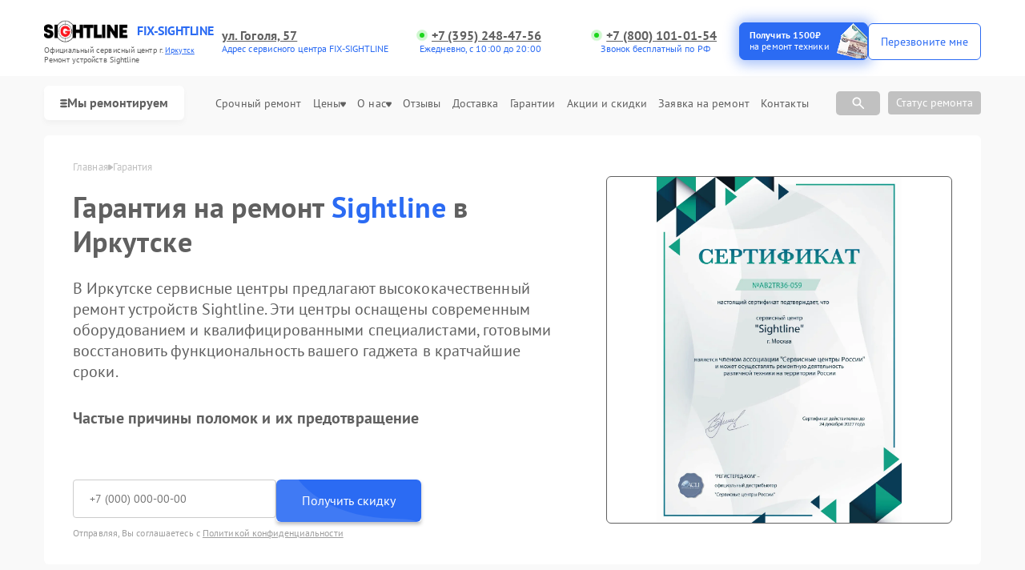

--- FILE ---
content_type: text/html; charset=UTF-8
request_url: https://irk.fix-sightline.ru/warranty
body_size: 29665
content:



<!DOCTYPE html>
<html lang="ru">

<head>
    <meta charset="utf-8">

    <title>Гарантия техники Sightline в Иркутске</title><meta name='description' content='Гарантия техники Sightline в Иркутске. Номера телефонов, адреса сервисных центров по ремонту техники Sightline в Иркутске. Звоните +7 (395) 248-47-56' /><meta name="keywords" content="" /><meta name="yandex-verification" content="f2aaad6fd6abb933" /><!-- Yandex.Metrika counter -->
<script type="text/javascript" >
   (function(m,e,t,r,i,k,a){m[i]=m[i]||function(){(m[i].a=m[i].a||[]).push(arguments)};
   m[i].l=1*new Date();k=e.createElement(t),a=e.getElementsByTagName(t)[0],k.async=1,k.src=r,a.parentNode.insertBefore(k,a)})
   (window, document, "script", "https://mc.yandex.ru/metrika/tag.js", "ym");

   ym(98879566, "init", {
        clickmap:true,
        trackLinks:true,
        accurateTrackBounce:true,
        webvisor:true
   });
</script>
<noscript><div><img src="https://mc.yandex.ru/watch/98879566" style="position:absolute; left:-9999px;" alt="" /></div></noscript>
<!-- /Yandex.Metrika counter --><link rel="preconnect" href="//api-maps.yandex.ru"><link rel="dns-prefetch" href="//api-maps.yandex.ru">
    <meta name="yandex" content="all"><meta name="googlebot" content="index, follow">
    <meta name="viewport" content="width=device-width, initial-scale=1, minimum-scale=1">
    <link rel="icon" href="/_content/content/6411c28e42479-1f1605247d4874ee0ca406ab7b6814bd.webp" type="image/x-icon">
    <link rel="stylesheet" href="/public/css/style.css" />
    <link rel="stylesheet" href="/public/css/swiper.min.css" />
    <link rel="stylesheet" href="/public/css/custom-style.css" />

    <!-- вывод canonical -->
            <link rel="canonical" href="https://irk.fix-sightline.ru/warranty" />
    
    <meta property="og:type" content="website">
            <meta property="og:title" content="Гарантия техники Sightline в Иркутске" />
        <meta property="og:url" content="https://irk.fix-sightline.ru/warranty">
    <meta property="og:image" content="/_content/content/6825cc100b0ec-c27518ad25700de63ba067711167a17f.jpg">
            <meta property="og:description" content="Гарантия техники Sightline в Иркутске. Номера телефонов, адреса сервисных центров по ремонту техники Sightline в Иркутске. Звоните +7 (395) 248-47-56" />
        <meta property="og:site_name"
        content="Cервисный центр по ремонту Sightline в Иркутске">
    <meta property="og:locale" content="ru_RU" />
    <meta property="og:image:alt"
        content="Специализированный сервисный центр по ремонту любой техники Sightline в Иркутске" />
    <!-- микроразметка для head -->
    
    
    <style>
         :root {
            --Orange:
                #2b6bf3 !important;
            --OrangeRGB:
                43, 107, 243;
        }
    </style>

    <style>
        #discount_btn {
            background-color: var(--Orange);
            text-decoration: none;
            border: 1px solid rgb(43,
                    107,
                    243);
            position: relative;
            overflow: hidden;
        }

        #discount_btn {
            box-shadow: 0px 0px 0px 0px rgba(43,
                    107,
                    243, 0);
            animation: pulseShadow 2s infinite ease-in-out;
        }

        @keyframes pulseShadow {
            0% {
                box-shadow: 0px 0px 0px 0px rgba(43,
                        107,
                        243, 0);
            }

            50% {
                box-shadow: 1px 1px 15px 5px rgba(43,
                        107,
                        243, 0.4);
            }

            100% {
                box-shadow: 0px 0px 0px 0px rgba(43,
                        107,
                        243, 0);
            }
        }

        #discount_btn:before {
            content: "";
            position: absolute;
            top: 0;
            left: -100%;
            width: 100%;
            height: 100%;
            background: linear-gradient(120deg,
                    transparent,
                    rgba(255, 255, 255, 0.7),
                    transparent);
            transition: all 650ms;
        }

        #discount_btn:hover:before {
            left: 100%;
        }
    </style>

</head>

<body>
    <div class="page">

        

<header>
    <div class="header__inner">
        <div class="header__top">
            <div class="container">
                <div class="logo-block header__logo-block">
                    <a class="logo header__logo" href="/" style="display: flex; flex-wrap: wrap;">
                        <img src="/_content/content/6825cc100b0ec-c27518ad25700de63ba067711167a17f.jpg" alt="Sightline" />
                        <div class="logo-description">FIX-SIGHTLINE</div>
                    </a>
                    <div class="city-changer header__city-changer Gray text-10 open-popup">
                        Официальный cервисный центр г. <span class="Orange underline">Иркутск</span><br>
                        Ремонт устройств Sightline                    </div>
                </div>
                <div class="top burger-menu">
                    <div class="line"></div>
                    <div class="line"></div>
                    <div class="line"></div>
                </div>


                                                                                                <div class="address-block custom text-14">

                            <div class="box-address add-1">
                                <div class="city-changer link-default phone-links address-btn underline text-16 w-700 Gray mob-none">ул. ​Гоголя, 57</div>
                                <span style="order:3;" class="text-12"><span class="Orange">Адрес сервисного центра FIX-SIGHTLINE</span></span>
                            </div>

                            
                                                                    <div class="box-address">
                                        <a href="tel:+73952484756" class="city-changer link-default phone-links address-btn underline text-16 w-700 Gray">+7 (395) 248-47-56</a>
                                        <span style="order:3;" class="text-12"><span class="Orange">Ежедневно, с 10:00 до 20:00</span></span>
                                    </div>
                                
                                                                        <div class="box-address">
                                            <a href="tel:++7 (800) 101-01-54" class="city-changer link-default phone-links address-btn underline text-16 w-700 Gray mob-none">+7 (800) 101-01-54</a>
                                            <span style="order:3;" class="text-12"><span class="Orange">Звонок бесплатный по РФ</span></span>
                                        </div>
                                                                                                                        </div>
                                    
                <div class="header__top-btns" id="header_btn">
                    <a href="#jakor-sale" class="header__top-defaultBtn colorBtn text-14" id="discount_btn">
                        <div class="text">Получить 1500₽<br><span>на ремонт техники</span></div>
                        <div class="img">
                            <img src="/public/img/mony.png" alt="irk.fix-sightline.ru | Акция сервиса. Платим 1500 рублей за ремонт техники Sightline в Иркутске">
                        </div>
                    </a>

                    <button class="header__top-defaultBtn colorBtn text-14 open-popup" id="call_btn">
                        <div class="back"></div>
                        <div class="text">Перезвоните мне</div>
                    </button>
                </div>
            </div>
        </div>
        <nav class="header__bottom">


            <div class="container">
                <div class="bottom_inner">
                    <button class="with-svg catalog-btn mob-wi">
                        <svg width="9" height="13" viewBox="0 0 7 7" fill="none" xmlns="http://www.w3.org/2000/svg">
                            <rect width="7" height="2" rx="2" ry="2" fill="#606060"></rect>
                            <rect y="3" width="7" height="2" rx="2" ry="2" fill="#606060"></rect>
                            <rect y="6" width="7" height="2" rx="2" ry="2" fill="#606060"></rect>
                        </svg>
                        Мы ремонтируем
                    </button>

                    <button class="open-popup mob-wi">Позвонить</button>

                    <ul class="header__bottom-menu" itemscope itemtype="https://schema.org/SiteNavigationElement">

                                                                                                                                                                                                        <li class="menu-item">
                                    <div class="dropdown">
                                        <button class="dropbtn text-16 Gray menu-link">
                                            <a itemprop="url" href="/opticheskiy-pricel" class="text-16 Gray">
                                                <!-- Ремонт <span style="text-transform: lowercase;">Оптических прицелов</span> -->
                                                <img height="40" width="40" src="/_content/content/666a9bfb1136e-c43aedc307cb5c854bf6850efdcd08a5.webp" alt="Иконка">
                                                <p itemprop="name" style="margin-top: 7px;">Ремонт оптических прицелов Sightline</p>
                                            </a>
                                        </button>
                                    </div>
                                </li>
                                                                                                                                        </ul>
                    <div class="header__top-address address-links">
                        <menu class="header__top-menu">
                            <li class="menu-item">
                                <a class="text-13 Gray menu-link" href="/urgent">Срочный ремонт</a>
                            </li>
                            <li class="menu-item dropdown">
                                <a class="text-13 Gray menu-link" href="/price">
                                    Цены
                                    <svg width="7" height="7" viewBox="0 0 7 7" fill="none" xmlns="http://www.w3.org/2000/svg">
                                        <path d="M1.04465 0.500001L5.95536 0.500001C6.14922 0.499677 6.33921 0.5627 6.50332 0.681777C6.66743 0.800853 6.79896 0.971113 6.88267 1.17285C6.98067 1.41221 7.01842 1.67852 6.99161 1.94142C6.9648 2.20433 6.87451 2.45326 6.73104 2.65984L4.27568 6.09137C4.17933 6.21964 4.06019 6.32251 3.92636 6.39301C3.79253 6.46351 3.64713 6.5 3.5 6.5C3.35288 6.5 3.20747 6.46351 3.07364 6.39301C2.93981 6.32251 2.82068 6.21964 2.72432 6.09137L0.268963 2.65985C0.125487 2.45326 0.0351997 2.20433 0.00838955 1.94142C-0.0184202 1.67852 0.0193262 1.41221 0.117326 1.17285C0.201043 0.971113 0.332568 0.800853 0.496679 0.681777C0.66079 0.562701 0.850776 0.499677 1.04465 0.500001Z" fill="#606060" />
                                    </svg>
                                </a>
                                <div style="top: 15px;" class="dropdown-content">
                                    <a class="text-13 Gray menu-link" href="/calculation">Калькулятор стоимости ремонта</a>
                                </div>
                            </li>
                            <li class="menu-item dropdown">
                                <a class="text-13 Gray menu-link dropbtn" href="/about">О нас
                                    <svg width="7" height="7" viewBox="0 0 7 7" fill="none" xmlns="http://www.w3.org/2000/svg">
                                        <path d="M1.04465 0.500001L5.95536 0.500001C6.14922 0.499677 6.33921 0.5627 6.50332 0.681777C6.66743 0.800853 6.79896 0.971113 6.88267 1.17285C6.98067 1.41221 7.01842 1.67852 6.99161 1.94142C6.9648 2.20433 6.87451 2.45326 6.73104 2.65984L4.27568 6.09137C4.17933 6.21964 4.06019 6.32251 3.92636 6.39301C3.79253 6.46351 3.64713 6.5 3.5 6.5C3.35288 6.5 3.20747 6.46351 3.07364 6.39301C2.93981 6.32251 2.82068 6.21964 2.72432 6.09137L0.268963 2.65985C0.125487 2.45326 0.0351997 2.20433 0.00838955 1.94142C-0.0184202 1.67852 0.0193262 1.41221 0.117326 1.17285C0.201043 0.971113 0.332568 0.800853 0.496679 0.681777C0.66079 0.562701 0.850776 0.499677 1.04465 0.500001Z" fill="#606060" />
                                    </svg>
                                </a>
                                <div style="top: 15px;" class="dropdown-content">
                                    <a class="text-13 Gray menu-link" href="/example">Примеры</a>
                                    <a class="text-13 Gray menu-link" href="/vacancy">Вакансии</a>
                                    <a class="text-13 Gray menu-link" href="/pay">Оплата</a>
                                    <a class="text-13 Gray menu-link" href="/faq">FAQ</a>
                                </div>
                            </li>
                            <li class="menu-item"><a class="text-13 Gray menu-link" href="/reviews">Отзывы</a></li>
                            <li class="menu-item"><a class="text-13 Gray menu-link" href="/delivery">Доставка</a></li>
                            <li class="menu-item"><a class="text-13 Gray menu-link" href="#">Гарантии</a></li>
                            <li class="menu-item"><a class="text-13 Gray menu-link" href="/stock">Акции и скидки</a></li>
                            <li class="menu-item"><a class="text-13 Gray menu-link" href="/repair">Заявка на ремонт</a></li>
                            <li class="menu-item"><a class="text-13 Gray menu-link" href="/contacts">Контакты</a></li>
                        </menu>

                        <!-- Поиск  -->
                        <div class="item-search">
                            <div class="search-box">
                                <input type="text" class="search_input" id="searchInput" placeholder="Поиск по модели…">
                                <span class="search-icon">
                                    <svg width="20" height="20" viewBox="0 0 20 20" fill="none" xmlns="http://www.w3.org/2000/svg">
                                        <path d="M7.91667 13.3333C6.40278 13.3333 5.12167 12.8089 4.07333 11.76C3.025 10.7111 2.50056 9.43 2.5 7.91667C2.49944 6.40333 3.02389 5.12222 4.07333 4.07333C5.12278 3.02444 6.40389 2.5 7.91667 2.5C9.42944 2.5 10.7108 3.02444 11.7608 4.07333C12.8108 5.12222 13.335 6.40333 13.3333 7.91667C13.3333 8.52778 13.2361 9.10417 13.0417 9.64583C12.8472 10.1875 12.5833 10.6667 12.25 11.0833L16.9167 15.75C17.0694 15.9028 17.1458 16.0972 17.1458 16.3333C17.1458 16.5694 17.0694 16.7639 16.9167 16.9167C16.7639 17.0694 16.5694 17.1458 16.3333 17.1458C16.0972 17.1458 15.9028 17.0694 15.75 16.9167L11.0833 12.25C10.6667 12.5833 10.1875 12.8472 9.64583 13.0417C9.10417 13.2361 8.52778 13.3333 7.91667 13.3333ZM7.91667 11.6667C8.95833 11.6667 9.84389 11.3022 10.5733 10.5733C11.3028 9.84444 11.6672 8.95889 11.6667 7.91667C11.6661 6.87444 11.3017 5.98917 10.5733 5.26083C9.845 4.5325 8.95944 4.16778 7.91667 4.16667C6.87389 4.16556 5.98861 4.53028 5.26083 5.26083C4.53306 5.99139 4.16833 6.87667 4.16667 7.91667C4.165 8.95667 4.52972 9.84222 5.26083 10.5733C5.99195 11.3044 6.87722 11.6689 7.91667 11.6667Z" fill="white" />
                                    </svg>
                                </span>
                                <div class="block-resultSearch"></div>
                            </div>
                            <div class="search-box-button" style="margin-right: 10px;">
                                <span class="search-icon-botton">
                                    <svg width="20" height="20" viewBox="0 0 20 20" fill="none" xmlns="http://www.w3.org/2000/svg">
                                        <path d="M7.91667 13.3333C6.40278 13.3333 5.12167 12.8089 4.07333 11.76C3.025 10.7111 2.50056 9.43 2.5 7.91667C2.49944 6.40333 3.02389 5.12222 4.07333 4.07333C5.12278 3.02444 6.40389 2.5 7.91667 2.5C9.42944 2.5 10.7108 3.02444 11.7608 4.07333C12.8108 5.12222 13.335 6.40333 13.3333 7.91667C13.3333 8.52778 13.2361 9.10417 13.0417 9.64583C12.8472 10.1875 12.5833 10.6667 12.25 11.0833L16.9167 15.75C17.0694 15.9028 17.1458 16.0972 17.1458 16.3333C17.1458 16.5694 17.0694 16.7639 16.9167 16.9167C16.7639 17.0694 16.5694 17.1458 16.3333 17.1458C16.0972 17.1458 15.9028 17.0694 15.75 16.9167L11.0833 12.25C10.6667 12.5833 10.1875 12.8472 9.64583 13.0417C9.10417 13.2361 8.52778 13.3333 7.91667 13.3333ZM7.91667 11.6667C8.95833 11.6667 9.84389 11.3022 10.5733 10.5733C11.3028 9.84444 11.6672 8.95889 11.6667 7.91667C11.6661 6.87444 11.3017 5.98917 10.5733 5.26083C9.845 4.5325 8.95944 4.16778 7.91667 4.16667C6.87389 4.16556 5.98861 4.53028 5.26083 5.26083C4.53306 5.99139 4.16833 6.87667 4.16667 7.91667C4.165 8.95667 4.52972 9.84222 5.26083 10.5733C5.99195 11.3044 6.87722 11.6689 7.91667 11.6667Z" fill="white" />
                                    </svg>
                                </span>
                            </div>
                        </div>
                        <!-- Поиск  -->

                        <button class="form__input-btn colorBtn text-14 open-popup dop_styke" id="call_btn">Статус ремонта</button>
                    </div>
                </div>
            </div>
        </nav>
    </div>

    <div class="menu">
        <div class="container">
            <div class="menu__inner">
                <div class="menu__title">

                    <div class="logo-block header__logo-block">
                        <a class="logo header__logo" href="/" style="display: flex; flex-wrap: wrap;">
                            <img src="/_content/content/6825cc100b0ec-c27518ad25700de63ba067711167a17f.jpg" alt="Sightline" />
                            <div class="logo-description">FIX-SIGHTLINE</div>
                        </a>
                        <div class="city-changer header__city-changer Gray text-14 open-popup">
                            Официальный cервисный центр г. <span class="Orange underline">Иркутск</span><br>
                            Ремонт устройств Sightline                        </div>
                    </div>

                                                                                                                    <div class="address-block custom text-14">
                                                                    <a href="tel:+73952484756" class="city-changer link-default phone-links address-btn underline text-16 w-700 Gray">+7 (395) 248-47-56</a>
                                    <span style="order:3;" class="text-14"><span class="Orange">Ежедневно, с 10:00 до 20:00</span></span>
                                                                                <span style="order:3;" class="text-14"><span class="Orange">Звонок бесплатный по РФ</span></span>
                                            <a href="tel:++7 (800) 101-01-54" class="city-changer link-default phone-links address-btn underline text-16 w-700 Gray mob-none">+7 (800) 101-01-54</a>
                                                                                                                                        </div>
                                            

                    <button class="top menu-close">
                        <div class="menu-close-line"></div>
                        <div class="menu-close-line"></div>
                    </button>
                </div>

                <div class="search-box">
                    <input type="text" class="search_input" id="searchInput" placeholder="Поиск по модели…">
                    <span class="search-icon">
                        <svg width="20" height="20" viewBox="0 0 20 20" fill="none" xmlns="http://www.w3.org/2000/svg">
                            <path d="M7.91667 13.3333C6.40278 13.3333 5.12167 12.8089 4.07333 11.76C3.025 10.7111 2.50056 9.43 2.5 7.91667C2.49944 6.40333 3.02389 5.12222 4.07333 4.07333C5.12278 3.02444 6.40389 2.5 7.91667 2.5C9.42944 2.5 10.7108 3.02444 11.7608 4.07333C12.8108 5.12222 13.335 6.40333 13.3333 7.91667C13.3333 8.52778 13.2361 9.10417 13.0417 9.64583C12.8472 10.1875 12.5833 10.6667 12.25 11.0833L16.9167 15.75C17.0694 15.9028 17.1458 16.0972 17.1458 16.3333C17.1458 16.5694 17.0694 16.7639 16.9167 16.9167C16.7639 17.0694 16.5694 17.1458 16.3333 17.1458C16.0972 17.1458 15.9028 17.0694 15.75 16.9167L11.0833 12.25C10.6667 12.5833 10.1875 12.8472 9.64583 13.0417C9.10417 13.2361 8.52778 13.3333 7.91667 13.3333ZM7.91667 11.6667C8.95833 11.6667 9.84389 11.3022 10.5733 10.5733C11.3028 9.84444 11.6672 8.95889 11.6667 7.91667C11.6661 6.87444 11.3017 5.98917 10.5733 5.26083C9.845 4.5325 8.95944 4.16778 7.91667 4.16667C6.87389 4.16556 5.98861 4.53028 5.26083 5.26083C4.53306 5.99139 4.16833 6.87667 4.16667 7.91667C4.165 8.95667 4.52972 9.84222 5.26083 10.5733C5.99195 11.3044 6.87722 11.6689 7.91667 11.6667Z" fill="white" />
                        </svg>
                    </span>
                    <div class="block-resultSearch"></div>
                </div>

                <div class="menu-btns">
                    <a href="#jakor-sale" class="header__top-defaultBtn colorBtn text-14" id="discount_btn">
                        <div class="text">Получить 1500₽<br><span>на ремонт техники</span></div>
                        <div class="img">
                            <img src="/public/img/mony.png" alt="irk.fix-sightline.ru | Акция сервиса. Платим 1500 рублей за ремонт техники Sightline в Иркутске">
                        </div>
                    </a>
                    <button class="header__top-defaultBtn colorBtn text-14 open-popup" id="call_btn">
                        <div class="back"></div>
                        <div style="font-size: 14px;" class="text">Перезвоните мне</div>
                    </button>
                </div>
                <div class="menu_cat">
                                            <div class="menu_cat-item">
                            <a href="/opticheskiy-pricel" class="menu_cat-img">
                                <img src="/_content/content/666a9bfb1136e-c43aedc307cb5c854bf6850efdcd08a5.webp" alt="">
                            </a>
                            <div class="menu_cat-dropdown">
                                                                                                    <div class="menu_cat-dropbtn">
                                        Оптические прицелы                                        <svg width="12" height="12" viewBox="0 0 12 12" fill="none" xmlns="http://www.w3.org/2000/svg">
                                            <path d="M10.5 2.50001L1.49999 2.50001C1.40887 2.5003 1.31955 2.52543 1.24165 2.5727C1.16375 2.61997 1.10022 2.68759 1.05789 2.76829C1.01556 2.84898 0.996044 2.93969 1.00144 3.03065C1.00683 3.12161 1.03692 3.20938 1.08849 3.28451L5.58849 9.78451C5.77499 10.054 6.22399 10.054 6.41099 9.78451L10.911 3.28451C10.9631 3.20954 10.9936 3.12172 10.9993 3.03061C11.005 2.9395 10.9856 2.84857 10.9432 2.7677C10.9009 2.68684 10.8371 2.61913 10.759 2.57194C10.6809 2.52474 10.5913 2.49986 10.5 2.50001Z" fill="#3B3B3B" />
                                        </svg>
                                    </div>

                                    <ul class="menu_cat-content" style="display: none;">
                                                                                    <li>
                                                <a href="/opticheskiy-pricel/n455">
                                                    N455                                                </a>
                                            </li>
                                                                                    <li>
                                                <a href="/opticheskiy-pricel/n475">
                                                    N475                                                </a>
                                            </li>
                                                                                    <li>
                                                <a href="/opticheskiy-pricel/n475s">
                                                    N475S                                                </a>
                                            </li>
                                                                            </ul>
                                                            </div>
                        </div>
                                            <div class="menu_cat-item">
                            <a href="/opticheskiy-pricel" class="menu_cat-img">
                                <img src="/_content/content/666a9bfb1136e-c43aedc307cb5c854bf6850efdcd08a5.webp" alt="">
                            </a>
                            <div class="menu_cat-dropdown">
                                                                                                    <div class="menu_cat-dropbtn">
                                        Оптические прицелы                                        <svg width="12" height="12" viewBox="0 0 12 12" fill="none" xmlns="http://www.w3.org/2000/svg">
                                            <path d="M10.5 2.50001L1.49999 2.50001C1.40887 2.5003 1.31955 2.52543 1.24165 2.5727C1.16375 2.61997 1.10022 2.68759 1.05789 2.76829C1.01556 2.84898 0.996044 2.93969 1.00144 3.03065C1.00683 3.12161 1.03692 3.20938 1.08849 3.28451L5.58849 9.78451C5.77499 10.054 6.22399 10.054 6.41099 9.78451L10.911 3.28451C10.9631 3.20954 10.9936 3.12172 10.9993 3.03061C11.005 2.9395 10.9856 2.84857 10.9432 2.7677C10.9009 2.68684 10.8371 2.61913 10.759 2.57194C10.6809 2.52474 10.5913 2.49986 10.5 2.50001Z" fill="#3B3B3B" />
                                        </svg>
                                    </div>

                                    <ul class="menu_cat-content" style="display: none;">
                                                                                    <li>
                                                <a href="/opticheskiy-pricel/n455">
                                                    N455                                                </a>
                                            </li>
                                                                                    <li>
                                                <a href="/opticheskiy-pricel/n475">
                                                    N475                                                </a>
                                            </li>
                                                                                    <li>
                                                <a href="/opticheskiy-pricel/n475s">
                                                    N475S                                                </a>
                                            </li>
                                                                            </ul>
                                                            </div>
                        </div>
                                            <div class="menu_cat-item">
                            <a href="/opticheskiy-pricel" class="menu_cat-img">
                                <img src="/_content/content/666a9bfb1136e-c43aedc307cb5c854bf6850efdcd08a5.webp" alt="">
                            </a>
                            <div class="menu_cat-dropdown">
                                                                                                    <div class="menu_cat-dropbtn">
                                        Оптические прицелы                                        <svg width="12" height="12" viewBox="0 0 12 12" fill="none" xmlns="http://www.w3.org/2000/svg">
                                            <path d="M10.5 2.50001L1.49999 2.50001C1.40887 2.5003 1.31955 2.52543 1.24165 2.5727C1.16375 2.61997 1.10022 2.68759 1.05789 2.76829C1.01556 2.84898 0.996044 2.93969 1.00144 3.03065C1.00683 3.12161 1.03692 3.20938 1.08849 3.28451L5.58849 9.78451C5.77499 10.054 6.22399 10.054 6.41099 9.78451L10.911 3.28451C10.9631 3.20954 10.9936 3.12172 10.9993 3.03061C11.005 2.9395 10.9856 2.84857 10.9432 2.7677C10.9009 2.68684 10.8371 2.61913 10.759 2.57194C10.6809 2.52474 10.5913 2.49986 10.5 2.50001Z" fill="#3B3B3B" />
                                        </svg>
                                    </div>

                                    <ul class="menu_cat-content" style="display: none;">
                                                                                    <li>
                                                <a href="/opticheskiy-pricel/n455">
                                                    N455                                                </a>
                                            </li>
                                                                                    <li>
                                                <a href="/opticheskiy-pricel/n475">
                                                    N475                                                </a>
                                            </li>
                                                                                    <li>
                                                <a href="/opticheskiy-pricel/n475s">
                                                    N475S                                                </a>
                                            </li>
                                                                            </ul>
                                                            </div>
                        </div>
                                    </div>
                <nav class="menu__nav">
                    <ul class="menu__nav-list">
                        <li class="list-item text-16 Gray"><a class="text-16 Gray" href="/urgent">Срочный ремонт</a></li>
                        <li class="list-item text-16 Gray"><a class="text-16 Gray" href="/reviews">Отзывы</a></li>
                        <li class="list-item text-16 Gray"><a class="text-16 Gray" href="/example">Примеры</a></li>
                        <li class="list-item text-16 Gray"><a class="text-16 Gray" href="/price">Цены</a></li>
                        <li class="list-item text-16 Gray"><a class="text-16 Gray" href="/stock">Акции и скидки</a></li>
                        <li class="list-item text-16 Gray"><a class="text-16 Gray" href="/delivery">Доставка</a></li>
                        <li class="list-item text-16 Gray"><a class="text-16 Gray" href="/about">О нас</a></li>
                        <li class="list-item text-16 Gray"><a class="text-16 Gray" href="#">Гарантии</a></li>
                        <li class="list-item text-16 Gray"><a class="text-16 Gray" href="/contacts">Контакты</a></li>
                    </ul>
                </nav>
            </div>
        </div>
    </div>
</header>

<script type="application/ld+json">
    {
        "@context": "https://schema.org",
        "@type": "Organization",
        "name": "Sightline",
        "legalName": "Сервисный центр Sightline",
        "url": "https://irk.fix-sightline.ru",
        "logo": "/_content/content/6825cc100b0ec-c27518ad25700de63ba067711167a17f.jpg",
        "description": "Гарантия техники Sightline в Иркутске. Номера телефонов, адреса сервисных центров по ремонту техники Sightline в Иркутске. Звоните +7 (395) 248-47-56",
         "contactPoint": [{
            "@type": "ContactPoint",
            "telephone": "+7 (395) 248-47-56",
            "email": "info@irk.fix-sightline.ru",
            "contactType": "Основной",
            "areaServed": "Иркутск",
            "availableLanguage": "русский"
        }],
        "address": {
            "@type": "PostalAddress",
            "streetAddress": "ул. ​Гоголя, 57",
            "addressLocality": "Иркутск",
            "postalCode": "",
            "addressCountry": "Russia"
        },
        "hasOfferCatalog": {
            "@type": "OfferCatalog",
            "name": "Каталог услуг",
            "itemListElement": [
                 {
                        "@type": "Offer",
                        "name": "Ремонт Оптический прицел",
                        "description": "Профессиональный ремонт Оптический прицел в Sightline"
                    }
                                                ]
        }
    }
</script>

<script type="application/ld+json">
    {
        "@context": "https://schema.org",
        "@type": "OfferCatalog",
        "name": "Виды ремонтируемых устройств",
        "description": "Каталог услуг по ремонту электроники",
        "numberOfItems": 1,
        "itemListElement": [
            {
          "@type": "ListItem",
          "position": 1,
          "item": {
            "@type": "Offer",
            "name": "Ремонт оптических прицелов",
            "description": "Ремонт оптических прицелов. Стоимость от 450 рублей. Более 26 видов ремонта.",
            "url": "/opticheskiy-pricel",
            "image": "/_content/content/666a9bfb1136e-c43aedc307cb5c854bf6850efdcd08a5.webp",
            "price": "450",
            "priceCurrency": "RUB"
          }
        }        ]
    }
</script>
        <main>
            
<section class="about block">
    <div class="container">
        <div class="about__inner">
            <div class="about__inner-block">
                <!-- КРОШКИ -->
                
<div class="history  GrayBG" itemscope="" itemtype="https://schema.org/BreadcrumbList"><div class="container"><div class="history__inner text-13 Gray-W left"><svg style="min-width:16px" width="22" height="22" viewBox="0 0 22 22" fill="none" xmlns="http://www.w3.org/2000/svg"><g clip-path="url(#clip0_112_1262)"><path d="M22 12.6667C21.9123 12.6672 21.8253 12.6504 21.7441 12.6172C21.6629 12.584 21.589 12.5351 21.5267 12.4733L12 2.94001L2.47335 12.4733C2.34582 12.5826 2.18177 12.6396 2.01398 12.6331C1.8462 12.6267 1.68704 12.5571 1.56831 12.4384C1.44958 12.3197 1.38002 12.1605 1.37354 11.9927C1.36706 11.8249 1.42413 11.6609 1.53335 11.5333L11.5334 1.53334C11.6583 1.40917 11.8272 1.33948 12.0034 1.33948C12.1795 1.33948 12.3484 1.40917 12.4734 1.53334L22.4734 11.5333C22.5651 11.6269 22.6272 11.7455 22.6519 11.8742C22.6767 12.0029 22.6629 12.136 22.6124 12.2569C22.5619 12.3779 22.4769 12.4812 22.368 12.5541C22.2591 12.627 22.1311 12.6661 22 12.6667Z" fill="#3B3B3B" /><path d="M12 5.19333L4 13.22V21.3333C4 21.687 4.14048 22.0261 4.39052 22.2761C4.64057 22.5262 4.97971 22.6667 5.33333 22.6667H10V16H14V22.6667H18.6667C19.0203 22.6667 19.3594 22.5262 19.6095 22.2761C19.8595 22.0261 20 21.687 20 21.3333V13.1733L12 5.19333Z" fill="#3B3B3B" /></g> <defs> <clipPath id="clip0_112_1262">  <rect width="24" height="24" fill="white" /> </clipPath>  </defs> </svg> 
            <div itemprop='itemListElement' itemscope itemtype='https://schema.org/ListItem'>
                <a itemscope itemtype='https://schema.org/WebPage' itemprop='item' itemid='/' class='active' href='/'>
                    <span itemprop='name'>Главная</span>
                </a>
                <meta itemprop='position' content='0'>
            </div>
            <svg style="min-width:6px;" width="6" height="8" viewBox="0 0 6 8" fill="none" xmlns="http://www.w3.org/2000/svg"><path d="M2.1652e-07 6.45535L4.31174e-07 1.54464C-0.000323333 1.35077 0.0627002 1.16079 0.181777 0.996678C0.300853 0.832567 0.471113 0.701041 0.672849 0.617325C0.91221 0.519325 1.17852 0.481579 1.44142 0.508389C1.70433 0.535199 1.95326 0.625487 2.15984 0.768962L5.59137 3.22432C5.71964 3.32067 5.82251 3.43981 5.89301 3.57364C5.96351 3.70747 6 3.85287 6 4C6 4.14712 5.96351 4.29253 5.89301 4.42636C5.82251 4.56019 5.71964 4.67932 5.59137 4.77568L2.15984 7.23104C1.95326 7.37451 1.70433 7.4648 1.44142 7.49161C1.17852 7.51842 0.912209 7.48067 0.672849 7.38267C0.471112 7.29896 0.300852 7.16743 0.181776 7.00332C0.0627 6.83921 -0.000323564 6.64922 2.1652e-07 6.45535Z" fill="#c0c0c0"/></svg> 
            <div itemprop='itemListElement' itemscope itemtype='https://schema.org/ListItem'>
                <a itemscope itemtype='https://schema.org/WebPage' itemprop='item' itemid='/'  class='text-13 Gray-W left' >
                    <span itemprop='name'>Гарантия</span>
                </a>
                <meta itemprop='position' content='1'>
            </div>
            </div></div></div>                <!-- КРОШКИ -->
                <h1 class="block-title title left">Гарантия на ремонт <span>Sightline</span> в Иркутске</h1>
                <div class="block-text">
                    <p class="item-text">В Иркутске сервисные центры предлагают высококачественный ремонт устройств Sightline. Эти центры оснащены современным оборудованием и квалифицированными специалистами, готовыми восстановить функциональность вашего гаджета в кратчайшие сроки. <span class="w-700">Частые причины поломок и их предотвращение</span></p>
                </div>
                <form class="bannner__info-form form mt-32" action="">
                    <input type="hidden" name="title" value="Модальная форма">
                    <div class="form__input">
                        <input class="form__input-input text-14 Gray" type="text" name="your-tel" inputmode="tel" placeholder="+7(___)-___-__-__" />
                        <button class="form__input-btn colorBtn colorBtnNew text-16" disabled="true">
                            <div class="back"></div>
                            <div class="text">Получить скидку</div>
                            <svg class="colorBtn-svg" width="228" height="53" viewBox="0 0 228 53" fill="none" xmlns="http://www.w3.org/2000/svg">
                                <path opacity="0.1" d="M183 54.5C91 52.9 43.6667 9.5 31.5 -12L10 -95.5L-182 -100L-187 88.5L158 107C204.667 90.1667 275 56.1 183 54.5Z" fill="white"></path>
                            </svg>
                        </button>
                    </div>
                    <div class="form-after-text text-14 Gray">
                        Отправляя, Вы соглашаетесь с
                        <span><a href="/privacy-policy" class="text-12 Gray">Политикой конфиденциальности</a></span>
                    </div>
                </form>
            </div>
            <div class="about__inner-block">
                <img class="sert" src="/_content/content/681da2fd2b696-74d80fff9988a93dd780e1521138bad2.webp" alt="" />
            </div>
        </div>
    </div>
</section>
<div class="versus block GrayBG">
    <div class="container">
        <div class="versus_top">
            <div class="text-28 w-700">
                <span class="Orange">3 000 запчастей</span> наличии
            </div>
            <div class="versus_top-text text-16">
                <span class="text-26 w-700 mb-12"></span>
                Вы сами выбираете, какого качества запчасти использовать
            </div>
        </div>
        <div class="versus_bot text-26 w-700">
            <div class="versus_bot-block versus_bot-left">
                <div class="back"></div>
                <img src="/public/images/ver-29.png" alt="" class="block-img" />
                <div class="block-title">Оригинальные запчасти</div>
                <div class="block-price">
                    Срок службы, цена: <span class="Orange">высокие</span>
                </div>
                <div class="block-text">
                    <div class="back"></div>
                    <div class="text">
                        Если Вы планируете использовать устройство от года и более, то
                        мы рекомендуем устанавливать оригинальные запчасти
                    </div>
                </div>
            </div>
            vs
            <div class="versus_bot-block versus_bot-right">
                <div class="back"></div>
                <img src="/public/images/ver-30.png" alt="" class="block-img" />
                <div class="block-title">Качественные реплики</div>
                <div class="block-price">
                    Срок службы, цена: <span>средние</span>
                </div>
                <div class="block-text">
                    <div class="back"></div>
                    <div class="text">
                        Если Вы хотите в течение пары месяцев обзавестись новым
                        устройством, то возможно Вам подойдет вариант с копией
                    </div>
                </div>
            </div>
        </div>
    </div>
</div>

<!-- БЛОК КАРТА -->


<section class="map block" style="padding-top: 0;">
  <div class="container">
    <div class="map__inner p-42">
      <div class="map__inner-box">
        <div class="questions-form">
          <h2 class="map-title title-submain left Gray">Контактная информация</h2>          <div class="questions-form-text text-16">Если требуется задать вопрос специалисту, оставьте свои данные и дежурный специалист с радостью проконсультирует Вас!</div>
          <form class="form-inputs form" action="">
            <div class="form__input">
              <div class="form__input">
                <input class="form__input-input text-14 Gray" type="text" name="your-tel" inputmode="tel" placeholder="+7 (000) 000-00-00" maxlength="18">
                <button class="form__input-btn colorBtn text-16">
                  <div class="back"></div>
                  <div class="text">Оставить заявку</div>
                </button>
                <input type="hidden" name="title" value="Модальная форма">
                <div class="form-after-text text-12 Gray">Отправляя заявку на ремонт техники Sightline, Вы соглашаетесь с <span><a href="/privacy-policy" class="text-12 Gray">Политикой конфиденциальности</a></span></div>
              </div>
              <div class="map-block contact-block">
                <div class="contact-block-address">
                  <div class="back"></div>
                  <svg width="16" height="20" viewBox="0 0 16 20" fill="none" xmlns="http://www.w3.org/2000/svg">
                    <path d="M8 1.00146e-08C5.89206 -0.00010539 3.86926 0.831759 2.37124 2.31479C0.873231 3.79782 0.0210794 5.81216 0 7.92C0 13.4 7.05 19.5 7.35 19.76C7.53113 19.9149 7.76165 20.0001 8 20.0001C8.23835 20.0001 8.46887 19.9149 8.65 19.76C9 19.5 16 13.4 16 7.92C15.9789 5.81216 15.1268 3.79782 13.6288 2.31479C12.1307 0.831759 10.1079 -0.00010539 8 1.00146e-08ZM8 11C7.30777 11 6.63108 10.7947 6.0555 10.4101C5.47993 10.0256 5.03133 9.47893 4.76642 8.83939C4.50151 8.19985 4.4322 7.49612 4.56725 6.81718C4.7023 6.13825 5.03564 5.51461 5.52513 5.02513C6.01461 4.53564 6.63825 4.2023 7.31718 4.06725C7.99612 3.9322 8.69985 4.00151 9.33939 4.26642C9.97893 4.53133 10.5256 4.97993 10.9101 5.5555C11.2947 6.13108 11.5 6.80777 11.5 7.5C11.5 8.42826 11.1313 9.3185 10.4749 9.97487C9.8185 10.6313 8.92826 11 8 11Z" fill="#1428a0"></path>
                  </svg>
                  <div class="address-text">
                    <span class="w-700">Адрес сервисного центра Sightline в Иркутске:</span><br>
                    <div style="margin-top: 5px;">г. Иркутск, ул. ​Гоголя, 57</div>
                  </div>
                </div>
                <div class="contact-block-address colored">
                  <svg width="24" height="24" viewBox="0 0 24 24" fill="none" xmlns="http://www.w3.org/2000/svg">
                    <path fill-rule="evenodd" clip-rule="evenodd" d="M22.5 12C22.5 9.21523 21.3938 6.54451 19.4246 4.57538C17.4555 2.60625 14.7848 1.5 12 1.5C9.21523 1.5 6.54451 2.60625 4.57538 4.57538C2.60625 6.54451 1.5 9.21523 1.5 12V18H1.515C1.60946 19.2243 2.16244 20.3678 3.06344 21.2021C3.96444 22.0363 5.14708 22.4999 6.375 22.5H6.4995C7.8795 22.5 9 21.381 9 19.9995V15.2505C9 13.8705 7.881 12.75 6.4995 12.75H6.375C5.409 12.75 4.5075 13.032 3.75 13.515V12C3.75 9.81196 4.61919 7.71354 6.16637 6.16637C7.71354 4.61919 9.81196 3.75 12 3.75C14.188 3.75 16.2865 4.61919 17.8336 6.16637C19.3808 7.71354 20.25 9.81196 20.25 12V13.515C19.4664 13.0137 18.5552 12.7481 17.625 12.75H17.5005C16.1205 12.75 15 13.869 15 15.2505V19.9995C15 21.3795 16.119 22.5 17.5005 22.5H17.625C18.8529 22.4999 20.0356 22.0363 20.9366 21.2021C21.8376 20.3678 22.3905 19.2243 22.485 18H22.5V12ZM20.25 17.625C20.25 16.9288 19.9734 16.2611 19.4812 15.7688C18.9889 15.2766 18.3212 15 17.625 15H17.5005C17.4341 15 17.3703 15.0264 17.3234 15.0734C17.2764 15.1203 17.25 15.1841 17.25 15.2505V19.9995C17.25 20.1375 17.3625 20.25 17.5005 20.25H17.625C18.3212 20.25 18.9889 19.9734 19.4812 19.4812C19.9734 18.9889 20.25 18.3212 20.25 17.625ZM6.375 20.25C5.67881 20.25 5.01113 19.9734 4.51884 19.4812C4.02656 18.9889 3.75 18.3212 3.75 17.625C3.75 16.9288 4.02656 16.2611 4.51884 15.7688C5.01113 15.2766 5.67881 15 6.375 15H6.4995C6.6375 15 6.75 15.1125 6.75 15.2505V19.9995C6.75 20.0659 6.72361 20.1297 6.67663 20.1766C6.62965 20.2236 6.56594 20.25 6.4995 20.25H6.375Z" fill="#1428a0"></path>
                  </svg>
                  <div class="address-text">
                    <span class="w-700 Orange">Горячая линия</span>
                    <a href="tel:+73952484756" class="Gray underline">+7 (395) 248-47-56</a>
                  </div>
                </div>
                <div class="contact-block-address colored">
                  <svg width="24" height="24" viewBox="0 0 24 24" fill="none" xmlns="http://www.w3.org/2000/svg">
                    <path d="M11.5401 21.8636C16.1372 21.8636 19.8638 18.137 19.8638 13.54C19.8638 8.94293 16.1372 5.21631 11.5401 5.21631C6.94312 5.21631 3.21649 8.94293 3.21649 13.54C3.21649 18.137 6.94312 21.8636 11.5401 21.8636Z" stroke="#1428a0" stroke-width="2"></path>
                    <path d="M4.36394 3C3.55727 3.21605 2.82169 3.64067 2.23118 4.23118C1.64067 4.82169 1.21605 5.55727 1 6.36394M18.7163 3C19.523 3.21605 20.2585 3.64067 20.8491 4.23118C21.4396 4.82169 21.8642 5.55727 22.0802 6.36394M11.5401 8.78375V13.2428C11.5401 13.4069 11.6733 13.5401 11.8374 13.5401H15.1074" stroke="#1428a0" stroke-width="2" stroke-linecap="round"></path>
                  </svg>
                  <div class="address-text">
                    <span class="w-700 Orange">Время работы</span>
                    <span class="underline">Ежедневно с 9:00 до 21:00</span>
                  </div>
                </div>
              </div>
            </div>
          </form>
        </div>
      </div>
    </div>
  </div>
</section>


<section id="contacts" class="map block" style="padding-top: 0; margin-bottom: 0">
  <div class="container">
    <div class="map_inner">
      <div class="map-text">
        <div class="map-text-search">
          <svg width="24" height="24" viewBox="0 0 24 24" fill="none" xmlns="http://www.w3.org/2000/svg">
            <path d="M8.416 13.0098L12.369 16.9618C12.4617 17.0545 12.5351 17.1645 12.5851 17.2856C12.6351 17.4068 12.6607 17.5366 12.6603 17.6676C12.6599 17.7987 12.6336 17.9284 12.583 18.0492C12.5323 18.1701 12.4582 18.2797 12.365 18.3718C11.975 18.7618 11.335 18.7578 10.955 18.3758L5.29 12.7128C5.10416 12.5261 4.99988 12.2733 5 12.0098L5.004 12.0048C5.004 11.7488 5.101 11.4948 5.292 11.3048L10.955 5.64181C11.0475 5.54894 11.1575 5.47531 11.2786 5.42516C11.3997 5.37501 11.5295 5.34933 11.6606 5.34961C11.7917 5.34989 11.9214 5.37612 12.0423 5.42678C12.1632 5.47745 12.2729 5.55155 12.365 5.64481C12.755 6.03481 12.751 6.67481 12.369 7.05481L8.415 11.0098H18.66C19.212 11.0098 19.66 11.4528 19.66 12.0098C19.66 12.5598 19.21 13.0098 18.66 13.0098H8.416Z" fill="#4D4D4D" />
          </svg>
          Сервисный центр Sightline          <div class="map-search-rght">
            <svg width="25" height="24" viewBox="0 0 25 24" fill="none" xmlns="http://www.w3.org/2000/svg">
              <path fill-rule="evenodd" clip-rule="evenodd" d="M9.88001 2C8.71039 2.00028 7.55706 2.2741 6.51214 2.79959C5.46722 3.32508 4.55968 4.08767 3.86204 5.02644C3.16439 5.96521 2.69598 7.05413 2.49421 8.20621C2.29245 9.35829 2.36293 10.5416 2.70002 11.6616C3.03712 12.7816 3.63148 13.8072 4.43563 14.6565C5.23978 15.5058 6.23142 16.1553 7.33133 16.553C8.43124 16.9508 9.60892 17.0857 10.7703 16.9472C11.9317 16.8086 13.0446 16.4004 14.02 15.755L17.966 20.415C18.1518 20.6007 18.3724 20.748 18.6151 20.8484C18.8579 20.9488 19.118 21.0005 19.3807 21.0004C19.6434 21.0003 19.9035 20.9485 20.1462 20.8479C20.3888 20.7472 20.6093 20.5998 20.795 20.414C20.9807 20.2282 21.128 20.0076 21.2284 19.7649C21.3289 19.5221 21.3805 19.262 21.3804 18.9993C21.3803 18.7366 21.3285 18.4765 21.2279 18.2338C21.1273 17.9912 20.9798 17.7707 20.794 17.585L16.135 13.64C16.8833 12.5097 17.3112 11.1977 17.3733 9.84362C17.4354 8.48951 17.1294 7.14389 16.4877 5.94984C15.8461 4.75579 14.8928 3.75796 13.7293 3.06246C12.5658 2.36696 11.2355 1.99979 9.88001 2ZM4.38001 9.5C4.38001 8.04131 4.95947 6.64236 5.99092 5.61091C7.02237 4.57946 8.42132 4 9.88001 4C11.3387 4 12.7376 4.57946 13.7691 5.61091C14.8005 6.64236 15.38 8.04131 15.38 9.5C15.38 10.9587 14.8005 12.3576 13.7691 13.3891C12.7376 14.4205 11.3387 15 9.88001 15C8.42132 15 7.02237 14.4205 5.99092 13.3891C4.95947 12.3576 4.38001 10.9587 4.38001 9.5Z" fill="#4D4D4D" />
            </svg>
            <svg width="24" height="24" viewBox="0 0 24 24" fill="none" xmlns="http://www.w3.org/2000/svg">
              <path d="M17.707 16.2931C17.8892 16.4817 17.99 16.7343 17.9877 16.9965C17.9854 17.2587 17.8802 17.5095 17.6948 17.6949C17.5094 17.8803 17.2586 17.9855 16.9964 17.9878C16.7342 17.99 16.4816 17.8892 16.293 17.7071L12 13.4141L7.70701 17.7071C7.51841 17.8892 7.26581 17.99 7.00361 17.9878C6.74141 17.9855 6.4906 17.8803 6.30519 17.6949C6.11978 17.5095 6.01461 17.2587 6.01234 16.9965C6.01006 16.7343 6.11085 16.4817 6.29301 16.2931L10.586 12.0001L6.29301 7.70708C6.11085 7.51848 6.01006 7.26588 6.01234 7.00368C6.01461 6.74148 6.11978 6.49067 6.30519 6.30526C6.4906 6.11985 6.74141 6.01469 7.00361 6.01241C7.26581 6.01013 7.51841 6.11092 7.70701 6.29308L12 10.5861L16.293 6.29308C16.3853 6.19757 16.4956 6.12139 16.6176 6.06898C16.7396 6.01657 16.8708 5.98898 17.0036 5.98783C17.1364 5.98668 17.2681 6.01198 17.391 6.06226C17.5139 6.11254 17.6255 6.18679 17.7194 6.28069C17.8133 6.37458 17.8876 6.48623 17.9378 6.60913C17.9881 6.73202 18.0134 6.8637 18.0123 6.99648C18.0111 7.12926 17.9835 7.26048 17.9311 7.38249C17.8787 7.50449 17.8025 7.61483 17.707 7.70708L13.414 12.0001L17.707 16.2931Z" fill="#4D4D4D" />
            </svg>
          </div>
        </div>
        <div class="map-text-img">
          <div class="map-text-img-logo">
            <img src="/_content/content/6825cc100b0ec-c27518ad25700de63ba067711167a17f.jpg" alt="">
          </div>
          <svg class="map-text-img-close" width="24" height="24" viewBox="0 0 24 24" fill="none" xmlns="http://www.w3.org/2000/svg">
            <path fill-rule="evenodd" clip-rule="evenodd" d="M24 12C24 5.373 18.627 0 12 0C5.373 0 0 5.373 0 12C0 18.627 5.373 24 12 24C18.627 24 24 18.627 24 12ZM15.707 8.293C15.8945 8.48053 15.9998 8.73484 15.9998 9C15.9998 9.26516 15.8945 9.51947 15.707 9.707L13.414 12L15.707 14.293C15.8892 14.4816 15.99 14.7342 15.9877 14.9964C15.9854 15.2586 15.8802 15.5094 15.6948 15.6948C15.5094 15.8802 15.2586 15.9854 14.9964 15.9877C14.7342 15.99 14.4816 15.8892 14.293 15.707L12 13.414L9.707 15.707C9.5184 15.8892 9.2658 15.99 9.0036 15.9877C8.7414 15.9854 8.49059 15.8802 8.30518 15.6948C8.11977 15.5094 8.0146 15.2586 8.01233 14.9964C8.01005 14.7342 8.11084 14.4816 8.293 14.293L10.586 12L8.293 9.707C8.11084 9.5184 8.01005 9.2658 8.01233 9.0036C8.0146 8.7414 8.11977 8.49059 8.30518 8.30518C8.49059 8.11977 8.7414 8.0146 9.0036 8.01233C9.2658 8.01005 9.5184 8.11084 9.707 8.293L12 10.586L14.293 8.293C14.4805 8.10553 14.7348 8.00021 15 8.00021C15.2652 8.00021 15.5195 8.10553 15.707 8.293Z" fill="white" />
          </svg>
          <img style="width: 100%; object-fit: cover;" src="public/images/map-back.jpg" alt="Консультант">
        </div>
        <div class="map-text-mid">
          <div class="mid-title">Сервисный центр Sightline            <img src="/public/images/map-qual.png" alt="">
          </div>
          <div class="mid-undTitle">Ремонт техники Sightline</div>
          <div class="mid-rev">
            <svg width="80" height="16" viewBox="0 0 80 16" fill="none" xmlns="http://www.w3.org/2000/svg">
              <path fill-rule="evenodd" clip-rule="evenodd" d="M7.985 11.6498L4.278 13.9148C4.18556 13.9711 4.07846 13.9987 3.97032 13.994C3.86217 13.9893 3.75784 13.9526 3.6706 13.8885C3.58337 13.8245 3.51715 13.7359 3.48036 13.6341C3.44357 13.5323 3.43788 13.4218 3.464 13.3168L4.539 9.03476L1.42 6.60876C1.33292 6.54137 1.26825 6.44921 1.23448 6.3444C1.20071 6.23959 1.19943 6.12702 1.23079 6.02146C1.26216 5.9159 1.3247 5.8223 1.41022 5.75293C1.49575 5.68356 1.60024 5.64167 1.71 5.63276L5.79 5.29676L7.49 1.33076C7.53215 1.2325 7.60222 1.14878 7.69152 1.08998C7.78081 1.03118 7.88541 0.999894 7.99233 1C8.09925 1.00011 8.20378 1.0316 8.29296 1.09058C8.38214 1.14956 8.45205 1.23342 8.494 1.33176L10.181 5.29676L14.288 5.63376C14.784 5.67376 14.972 6.30376 14.578 6.60976L11.447 9.03476L12.52 13.3198C12.5461 13.4248 12.5404 13.5353 12.5036 13.6371C12.4669 13.7389 12.4006 13.8275 12.3134 13.8915C12.2262 13.9556 12.1218 13.9923 12.0137 13.997C11.9055 14.0017 11.7984 13.9741 11.706 13.9178L7.985 11.6498Z" fill="#FFCC00" />
              <path fill-rule="evenodd" clip-rule="evenodd" d="M23.985 11.6498L20.278 13.9148C20.1856 13.9711 20.0785 13.9987 19.9703 13.994C19.8622 13.9893 19.7578 13.9526 19.6706 13.8885C19.5834 13.8245 19.5171 13.7359 19.4804 13.6341C19.4436 13.5323 19.4379 13.4218 19.464 13.3168L20.539 9.03476L17.42 6.60876C17.3329 6.54137 17.2682 6.44921 17.2345 6.3444C17.2007 6.23959 17.1994 6.12702 17.2308 6.02146C17.2622 5.9159 17.3247 5.8223 17.4102 5.75293C17.4957 5.68356 17.6002 5.64167 17.71 5.63276L21.79 5.29676L23.49 1.33076C23.5321 1.2325 23.6022 1.14878 23.6915 1.08998C23.7808 1.03118 23.8854 0.999894 23.9923 1C24.0992 1.00011 24.2038 1.0316 24.293 1.09058C24.3821 1.14956 24.452 1.23342 24.494 1.33176L26.181 5.29676L30.288 5.63376C30.784 5.67376 30.972 6.30376 30.578 6.60976L27.447 9.03476L28.52 13.3198C28.5461 13.4248 28.5404 13.5353 28.5036 13.6371C28.4669 13.7389 28.4006 13.8275 28.3134 13.8915C28.2262 13.9556 28.1218 13.9923 28.0137 13.997C27.9055 14.0017 27.7984 13.9741 27.706 13.9178L23.985 11.6498Z" fill="#FFCC00" />
              <path fill-rule="evenodd" clip-rule="evenodd" d="M39.985 11.6498L36.278 13.9148C36.1856 13.9711 36.0785 13.9987 35.9703 13.994C35.8622 13.9893 35.7578 13.9526 35.6706 13.8885C35.5834 13.8245 35.5171 13.7359 35.4804 13.6341C35.4436 13.5323 35.4379 13.4218 35.464 13.3168L36.539 9.03476L33.42 6.60876C33.3329 6.54137 33.2682 6.44921 33.2345 6.3444C33.2007 6.23959 33.1994 6.12702 33.2308 6.02146C33.2622 5.9159 33.3247 5.8223 33.4102 5.75293C33.4957 5.68356 33.6002 5.64167 33.71 5.63276L37.79 5.29676L39.49 1.33076C39.5321 1.2325 39.6022 1.14878 39.6915 1.08998C39.7808 1.03118 39.8854 0.999894 39.9923 1C40.0992 1.00011 40.2038 1.0316 40.293 1.09058C40.3821 1.14956 40.452 1.23342 40.494 1.33176L42.181 5.29676L46.288 5.63376C46.784 5.67376 46.972 6.30376 46.578 6.60976L43.447 9.03476L44.52 13.3198C44.5461 13.4248 44.5404 13.5353 44.5036 13.6371C44.4669 13.7389 44.4006 13.8275 44.3134 13.8915C44.2262 13.9556 44.1218 13.9923 44.0137 13.997C43.9055 14.0017 43.7984 13.9741 43.706 13.9178L39.985 11.6498Z" fill="#FFCC00" />
              <path fill-rule="evenodd" clip-rule="evenodd" d="M55.985 11.6498L52.278 13.9148C52.1856 13.9711 52.0785 13.9987 51.9703 13.994C51.8622 13.9893 51.7578 13.9526 51.6706 13.8885C51.5834 13.8245 51.5171 13.7359 51.4804 13.6341C51.4436 13.5323 51.4379 13.4218 51.464 13.3168L52.539 9.03476L49.42 6.60876C49.3329 6.54137 49.2682 6.44921 49.2345 6.3444C49.2007 6.23959 49.1994 6.12702 49.2308 6.02146C49.2622 5.9159 49.3247 5.8223 49.4102 5.75293C49.4957 5.68356 49.6002 5.64167 49.71 5.63276L53.79 5.29676L55.49 1.33076C55.5321 1.2325 55.6022 1.14878 55.6915 1.08998C55.7808 1.03118 55.8854 0.999894 55.9923 1C56.0992 1.00011 56.2038 1.0316 56.293 1.09058C56.3821 1.14956 56.452 1.23342 56.494 1.33176L58.181 5.29676L62.288 5.63376C62.784 5.67376 62.972 6.30376 62.578 6.60976L59.447 9.03476L60.52 13.3198C60.5461 13.4248 60.5404 13.5353 60.5036 13.6371C60.4669 13.7389 60.4006 13.8275 60.3134 13.8915C60.2262 13.9556 60.1218 13.9923 60.0137 13.997C59.9055 14.0017 59.7984 13.9741 59.706 13.9178L55.985 11.6498Z" fill="#FFCC00" />
              <path fill-rule="evenodd" clip-rule="evenodd" d="M71.985 11.6498L68.278 13.9148C68.1856 13.9711 68.0785 13.9987 67.9703 13.994C67.8622 13.9893 67.7578 13.9526 67.6706 13.8885C67.5834 13.8245 67.5171 13.7359 67.4804 13.6341C67.4436 13.5323 67.4379 13.4218 67.464 13.3168L68.539 9.03476L65.42 6.60876C65.3329 6.54137 65.2682 6.44921 65.2345 6.3444C65.2007 6.23959 65.1994 6.12702 65.2308 6.02146C65.2622 5.9159 65.3247 5.8223 65.4102 5.75293C65.4957 5.68356 65.6002 5.64167 65.71 5.63276L69.79 5.29676L71.49 1.33076C71.5321 1.2325 71.6022 1.14878 71.6915 1.08998C71.7808 1.03118 71.8854 0.999894 71.9923 1C72.0992 1.00011 72.2038 1.0316 72.293 1.09058C72.3821 1.14956 72.452 1.23342 72.494 1.33176L74.181 5.29676L78.288 5.63376C78.784 5.67376 78.972 6.30376 78.578 6.60976L75.447 9.03476L76.52 13.3198C76.5461 13.4248 76.5404 13.5353 76.5036 13.6371C76.4669 13.7389 76.4006 13.8275 76.3134 13.8915C76.2262 13.9556 76.1218 13.9923 76.0137 13.997C75.9055 14.0017 75.7984 13.9741 75.706 13.9178L71.985 11.6498Z" fill="#FFCC00" />
            </svg>
            <span>5,0 </span>
            0 оценки
          </div>
          <div class="mid-time">
            Открыто до 21:00
            <svg width="9" height="8" viewBox="0 0 9 8" fill="none" xmlns="http://www.w3.org/2000/svg">
              <path fill-rule="evenodd" clip-rule="evenodd" d="M7.92801 1.85C8.20801 1.38 7.99001 1 7.44301 1H1.65601C1.10801 1 0.893008 1.382 1.17201 1.85L4.04201 6.649C4.32201 7.118 4.77801 7.116 5.05801 6.649L7.92801 1.849V1.85Z" fill="#CCCCCC" />
            </svg>
          </div>
          <div class="mid-btns">
            <button class="open-popup">
              <svg width="24" height="24" viewBox="0 0 24 24" fill="none" xmlns="http://www.w3.org/2000/svg">
                <path d="M6.293 5.2071L9.793 8.7071C9.91549 8.82918 10.0675 8.91744 10.2343 8.96328C10.401 9.00913 10.5768 9.01099 10.7445 8.9687C10.9121 8.9264 11.066 8.84138 11.1911 8.72193C11.3161 8.60248 11.4081 8.45267 11.458 8.2871L12.958 3.2871C13.0098 3.11418 13.0139 2.93045 12.9697 2.75541C12.9256 2.58037 12.8349 2.42054 12.7072 2.29289C12.5796 2.16524 12.4197 2.07453 12.2447 2.03037C12.0697 1.98622 11.8859 1.99027 11.713 2.0421L6.713 3.5421C6.54781 3.59251 6.39843 3.68473 6.27934 3.80982C6.16024 3.93491 6.07547 4.08863 6.03323 4.2561C5.99098 4.42357 5.9927 4.59911 6.03821 4.76572C6.08372 4.93233 6.17148 5.08436 6.293 5.2071Z" fill="white" />
                <path d="M4.96 8.15717C3.252 9.65817 3.008 12.3252 4.412 14.1252C5.826 15.9372 8.402 16.2322 10.168 14.7832L15.048 10.7792C15.2669 10.5994 15.5196 10.4655 15.7913 10.3854C16.063 10.3053 16.348 10.2806 16.6293 10.3129C16.9107 10.3452 17.1827 10.4337 17.4292 10.5733C17.6757 10.7128 17.8916 10.9005 18.064 11.1252C18.813 12.0852 18.681 13.5252 17.771 14.3252L16.728 15.2412C16.319 15.6012 16.272 16.2312 16.622 16.6512C16.972 17.0712 17.588 17.1192 17.997 16.7592L19.04 15.8432C20.748 14.3412 20.993 11.6772 19.587 9.87517C18.175 8.06517 15.595 7.76917 13.831 9.21717L8.951 13.2212C8.73226 13.4012 8.47951 13.5354 8.20781 13.6156C7.93611 13.6959 7.65102 13.7206 7.36956 13.6883C7.0881 13.656 6.81602 13.5674 6.56956 13.4277C6.32309 13.288 6.10728 13.1001 5.935 12.8752C5.188 11.9172 5.319 10.4752 6.228 9.67517L6.77 9.26017C7.179 8.90017 7.23 8.27017 6.88 7.85017C6.79778 7.75061 6.6964 7.66858 6.58187 7.60895C6.46734 7.54932 6.342 7.51331 6.21329 7.50305C6.08457 7.49279 5.95511 7.50849 5.83258 7.54922C5.71005 7.58996 5.59695 7.65489 5.5 7.74017L4.96 8.15717Z" fill="white" />
                <path d="M10 19C10 18.2044 10.3161 17.4413 10.8787 16.8787C11.4413 16.3161 12.2044 16 13 16C13.7956 16 14.5587 16.3161 15.1213 16.8787C15.6839 17.4413 16 18.2044 16 19C16 19.7956 15.6839 20.5587 15.1213 21.1213C14.5587 21.6839 13.7956 22 13 22C12.2044 22 11.4413 21.6839 10.8787 21.1213C10.3161 20.5587 10 19.7956 10 19Z" fill="white" />
              </svg>
              Маршрут
            </button>
            <span>
              <svg width="25" height="24" viewBox="0 0 25 24" fill="none" xmlns="http://www.w3.org/2000/svg">
                <path fill-rule="evenodd" clip-rule="evenodd" d="M14.837 19.646C16.386 17.705 17.246 15.488 17.427 13H20.41C20.2185 14.5262 19.591 15.9648 18.6027 17.1436C17.6145 18.3223 16.3064 19.1911 14.837 19.646ZM4.55 13H7.534C7.715 15.488 8.575 17.705 10.124 19.646C8.65386 19.1918 7.3459 18.3232 6.35691 17.1445C5.36792 15.9657 4.73985 14.5267 4.548 13H4.55ZM10.123 4.354C8.574 6.296 7.714 8.512 7.533 11H4.55C4.74198 9.47379 5.36973 8.03525 6.35811 6.85657C7.34648 5.6779 8.65361 4.80904 10.123 4.354ZM9.524 11C9.73 8.585 10.7 6.5 12.481 4.686C14.26 6.5 15.228 8.585 15.437 11H9.524ZM9.524 13H15.436C15.229 15.416 14.26 17.5 12.481 19.314C10.7 17.5 9.73 15.416 9.524 13ZM20.41 11H17.428C17.245 8.512 16.385 6.296 14.838 4.354C16.3072 4.8092 17.6141 5.67813 18.6023 6.85679C19.5905 8.03546 20.2181 9.47391 20.41 11ZM12.48 2C6.958 2 2.48 6.478 2.48 12C2.48 17.523 6.957 22 12.48 22C18.003 22 22.48 17.523 22.48 12C22.48 6.478 18.003 2 12.48 2Z" fill="#196DFF" />
              </svg>
            </span>
            <span>
              <svg width="25" height="24" viewBox="0 0 25 24" fill="none" xmlns="http://www.w3.org/2000/svg">
                <path fill-rule="evenodd" clip-rule="evenodd" d="M7.48598 5.98001C7.47998 5.98001 7.47998 17.607 7.47998 17.607L12.48 14.885L17.48 17.607V5.97401C17.48 5.97701 7.48598 5.98001 7.48598 5.98001ZM19.48 18.835C19.48 20.48 18.417 20.986 17.12 19.978L12.48 17.36L7.83998 19.98C6.53698 20.992 5.47998 20.484 5.47998 18.836V5.97401C5.48102 5.71356 5.53371 5.45589 5.63498 5.21593C5.73625 4.97596 5.8841 4.75847 6.06998 4.57601C6.4477 4.20502 6.95654 3.99803 7.48598 4.00001H17.474C18.582 4.00001 19.48 4.88001 19.48 5.97401V18.836V18.835Z" fill="#196DFF" />
              </svg>
            </span>
            <span>
              <svg width="25" height="24" viewBox="0 0 25 24" fill="none" xmlns="http://www.w3.org/2000/svg">
                <path d="M11.48 4.5C11.48 4.36739 11.4273 4.24021 11.3335 4.14645C11.2398 4.05268 11.1126 4 10.98 4H8.47998C7.41911 4 6.4017 4.42143 5.65155 5.17157C4.90141 5.92172 4.47998 6.93913 4.47998 8V16C4.47998 17.0609 4.90141 18.0783 5.65155 18.8284C6.4017 19.5786 7.41911 20 8.47998 20H16.48C17.5408 20 18.5583 19.5786 19.3084 18.8284C20.0586 18.0783 20.48 17.0609 20.48 16V13.5C20.48 13.3674 20.4273 13.2402 20.3335 13.1464C20.2398 13.0527 20.1126 13 19.98 13H18.98C18.8474 13 18.7202 13.0527 18.6264 13.1464C18.5327 13.2402 18.48 13.3674 18.48 13.5V16C18.48 16.5304 18.2693 17.0391 17.8942 17.4142C17.5191 17.7893 17.0104 18 16.48 18H8.47998C7.94955 18 7.44084 17.7893 7.06577 17.4142C6.69069 17.0391 6.47998 16.5304 6.47998 16V8C6.47998 7.46957 6.69069 6.96086 7.06577 6.58579C7.44084 6.21071 7.94955 6 8.47998 6H10.98C11.1126 6 11.2398 5.94732 11.3335 5.85355C11.4273 5.75979 11.48 5.63261 11.48 5.5V4.5Z" fill="#196DFF" />
                <path d="M14.98 6H17.066L11.773 11.293C11.5908 11.4816 11.49 11.7342 11.4923 11.9964C11.4946 12.2586 11.5998 12.5094 11.7852 12.6948C11.9706 12.8802 12.2214 12.9854 12.4836 12.9877C12.7458 12.99 12.9984 12.8892 13.187 12.707L18.48 7.414V9.5C18.48 9.63261 18.5327 9.75979 18.6264 9.85355C18.7202 9.94732 18.8474 10 18.98 10H19.98C20.1126 10 20.2398 9.94732 20.3335 9.85355C20.4273 9.75979 20.48 9.63261 20.48 9.5V5C20.48 4.73478 20.3746 4.48043 20.1871 4.29289C19.9996 4.10536 19.7452 4 19.48 4H14.98C14.8474 4 14.7202 4.05268 14.6264 4.14645C14.5327 4.24021 14.48 4.36739 14.48 4.5V5.5C14.48 5.63261 14.5327 5.75979 14.6264 5.85355C14.7202 5.94732 14.8474 6 14.98 6Z" fill="#196DFF" />
              </svg>
            </span>
          </div>
        </div>
        <div class="map-text-bot">
          <div class="map-text-bot-tabs">
            <div class="map-text-bot-tab active">
              Обзор
            </div>
            <div class="map-text-bot-tab">
              Отзывы <span>0</span>
            </div>
          </div>
          <div class="map-text-bot-content address-map show">
            <div class="address-map-item">
              <div class="address-map-title">
                <svg width="24" height="24" viewBox="0 0 24 24" xmlns="http://www.w3.org/2000/svg">
                  <path fill-rule="evenodd" clip-rule="evenodd" d="M3 11a9 9 0 0 0 5.018 8.073c1.945 1.01 3.115 2.067 3.512 3.168a.5.5 0 0 0 .94 0c.397-1.101 1.567-2.157 3.512-3.168A9 9 0 1 0 3 11zm9 3a3 3 0 1 0 0-6 3 3 0 0 0 0 6z" fill="currentColor"></path>
                </svg>
                Адрес
              </div>
              <div class="address-map-text">г. Иркутск, ул. ​Гоголя, 57</div>
            </div>
            <div class="address-map-item">
              <div class="address-map-title">
                <svg width="24" height="24" viewBox="0 0 24 24" xmlns="http://www.w3.org/2000/svg">
                  <path d="M20.186 19.742c1.15-1.15.883-2.424.404-2.707-.336-.198-4.749-2.684-4.749-2.684-.344-.216-.686-.106-.893.142l-.005-.004-1.626 1.625a.674.674 0 0 1-.824.1 14.052 14.052 0 0 1-2.632-2.075 14.054 14.054 0 0 1-2.074-2.632.674.674 0 0 1 .1-.824L9.51 9.057l-.004-.005c.243-.203.361-.544.143-.893 0 0-2.487-4.413-2.685-4.75-.283-.478-1.556-.745-2.707.405-2.566 2.568-1.081 8.207 3.32 12.608 4.398 4.399 10.04 5.887 12.608 3.32z" fill="currentColor"></path>
                </svg>
                Контакты
              </div>
              <div class="address-map-text"><a href="tel:+73952484756">+7 (395) 248-47-56</a></div>
                                <div class="address-map-text"><a href="tel:++7 (800) 101-01-54">+7 (800) 101-01-54</a></div>
                              
            </div>
            <div class="address-map-item">
              <div class="address-map-title">
                <svg width="24" height="24" viewBox="0 0 24 24" xmlns="http://www.w3.org/2000/svg">
                  <path fill-rule="evenodd" clip-rule="evenodd" d="M12 20a8 8 0 1 1 0-16 8 8 0 0 1 0 16zm.523-11.775a.25.25 0 0 0-.25-.225h-.545a.25.25 0 0 0-.25.227l-.476 4.203c-.028.433.22.856.645 1.022l3.205 1.21a.3.3 0 0 0 .374-.14l.286-.537a.3.3 0 0 0-.1-.39l-2.417-1.714-.472-3.654v-.002z" fill="currentColor"></path>
                </svg>
                Время работы
              </div>
              <div class="address-map-text">Работаем с 09:00 до 21:00</div>
            </div>
          </div>
          <div class="map-text-bot-content rev-map ">
                          <h3>Отзывы пока еще не добавлены</h3>
                      </div>
        </div>
      </div>
    </div>
  </div>
  <div id="map">
            <div id="n1_696c1e20b6f90" style="display: inline-block; width: 100%; height: 100%;"></div>
        <script>
            document.addEventListener('DOMContentLoaded', function() {
                setTimeout(initYandexMap_n1_696c1e20b6f90, 5000);
            });

            document.addEventListener('scroll', initYandexMapOnEvent_n1_696c1e20b6f90);
            document.addEventListener('mousemove', initYandexMapOnEvent_n1_696c1e20b6f90);
            document.addEventListener('touchstart', initYandexMapOnEvent_n1_696c1e20b6f90);

            function initYandexMapOnEvent_n1_696c1e20b6f90(e) {
                initYandexMap_n1_696c1e20b6f90();
                e.currentTarget.removeEventListener(e.type, initYandexMapOnEvent_n1_696c1e20b6f90);
            }

            function initYandexMap_n1_696c1e20b6f90() {
                if (window.yandexMapDidInit_n1_696c1e20b6f90) {
                    return false;
                }
                window.yandexMapDidInit_n1_696c1e20b6f90 = true;

                const script = document.createElement('script');
                script.type = 'text/javascript';
                script.async = true;

                script.src = 'https://api-maps.yandex.ru/2.0/?load=package.standard&lang=ru-RU&onload=init_n1_696c1e20b6f90';
                document.getElementsByTagName('body')[0].appendChild(script);
            }

            function init_n1_696c1e20b6f90(){
                var map_n1_696c1e20b6f90 = new ymaps.Map("n1_696c1e20b6f90", {
                    center: [52.272883,104.257493],
                    zoom: 16,
                    controls: [],
                });
                //map_//.behaviors.get('drag').disable()
                map_n1_696c1e20b6f90.geoObjects.add(new ymaps.Placemark([52.272883,104.257493]));
                // {hintContent: "Сервисный центр"}
            }
        </script>
        <style>
            ymaps {
                -ms-touch-action: auto !important;
                touch-action: auto !important;
            }
        </style>
          </div>
</section><!-- БЛОК КАРТА -->        </main>

        <footer class="footer">
    <div class="container">
        <div class="footer__inner">
            <div class="footer__info">
                <div class="logo-block header__logo-block">
                    <a class="logo header__logo" href="/">
                        <img src="/_content/content/6825cc100b0ec-c27518ad25700de63ba067711167a17f.jpg" loading="lazy" alt="Logo" />
                    </a>
                    <div class="city-changer header__city-changer Gray text-14 open-popup">
                        <!-- Сервисный центр в <span class="Orange underline">Иркутске</span> -->
                        СЦ irk.fix-sightline.ru - сеть сервисных центров в<br>
                        Иркутске по ремонту и обслуживанию техники<br>
                        Sightline                    </div>
                </div>
                <menu itemscope itemtype="https://schema.org/SiteNavigationElement" class="footer__info-nav">
                    <meta itemprop="name" content="Меню в футере">
                    <ul itemprop="about" itemscope itemtype="https://schema.org/ItemList">
                        <li class="menu-item" itemprop="itemListElement" itemscope="" itemtype="http://schema.org/ItemList">
                            <a class="text-16 Gray menu-link" itemprop="url" href="/urgent">Срочный ремонт</a>
                            <meta itemprop="name" content="Срочный ремонт" />
                        </li>
                        <li class="menu-item" itemprop="itemListElement" itemscope="" itemtype="http://schema.org/ItemList">
                            <a class="text-16 Gray menu-link" itemprop="url" href="/reviews">Отзывы</a>
                            <meta itemprop="name" content="Отзывы" />
                        </li>
                        <li class="menu-item" itemprop="itemListElement" itemscope="" itemtype="http://schema.org/ItemList">
                            <a class="text-16 Gray menu-link" itemprop="url" href="/example">Примеры</a>
                            <meta itemprop="name" content="Примеры" />
                        </li>
                        <li class="menu-item" itemprop="itemListElement" itemscope="" itemtype="http://schema.org/ItemList">
                            <a class="text-16 Gray menu-link" itemprop="url" href="/price">Цены</a>
                            <meta itemprop="name" content="Прайс" />
                        </li>
                        <li class="menu-item" itemprop="itemListElement" itemscope="" itemtype="http://schema.org/ItemList">
                            <a class="text-16 Gray menu-link" itemprop="url" href="/delivery">Доставка</a>
                            <meta itemprop="name" content="Доставка" />
                        </li>
                        <li class="menu-item" itemprop="itemListElement" itemscope="" itemtype="http://schema.org/ItemList">
                            <a class="text-16 Gray menu-link" itemprop="url" href="/about">О нас</a>
                            <meta itemprop="name" content="О нас" />
                        </li>
                        <li class="menu-item" itemprop="itemListElement" itemscope="" itemtype="http://schema.org/ItemList">
                            <a class="text-16 Gray menu-link" itemprop="url" href="#">Гарантии</a>
                            <meta itemprop="name" content="Гарантии" />
                        </li>
                        <li class="menu-item" itemprop="itemListElement" itemscope="" itemtype="http://schema.org/ItemList">
                            <a class="text-16 Gray menu-link" itemprop="url" href="/contacts">Контакты</a>
                            <meta itemprop="name" content="Контакты" />
                        </li>
                        <li class="menu-item" itemprop="itemListElement" itemscope="" itemtype="http://schema.org/ItemList">
                            <a class="text-16 Gray menu-link" itemprop="url" href="/stock">Акции и скидки</a>
                            <meta itemprop="name" content="Акции и скидки" />
                        </li>
                        <li class="menu-item" itemprop="itemListElement" itemscope="" itemtype="http://schema.org/ItemList">
                            <a class="text-16 Gray menu-link" itemprop="url" href="/repair">Заявка на ремонт</a>
                            <meta itemprop="name" content="Заявка на ремонт" />
                        </li>
                        <li class="menu-item" itemprop="itemListElement" itemscope="" itemtype="http://schema.org/ItemList">
                            <a class="text-16 Gray menu-link" itemprop="url" href="/calculation">Калькулятор стоимости ремонта</a>
                            <meta itemprop="name" content="Калькулятор стоимости ремонта" />
                        </li>
                    </ul>
                </menu>
                <div class="logo-block header__logo-block">
                    <div class="city-changer header__city-changer Gray text-14">
                        2021-2026 © СЦ irk.fix-sightline.ru<br><br>
                                                                    </div>
                    <menu class="footer__info-nav">
                        <li class="menu-item">
                            <a class="text-16 Gray menu-link" itemprop="url" href="/map-html">Карта сайта</a>
                            <meta itemprop="name" content="Карта сайта" />
                        </li>
                    </menu>
                </div>
            </div>
            <div class="type__inner">
                <div class="type__switcher-end">
                    <div class="end-text">
                        <span class="text-14">Мы принимаем <br /> все формы оплаты</span>
                        <div class="end-text-svgs">
                            <svg width="109" height="109" viewBox="0 0 109 109" fill="none" xmlns="http://www.w3.org/2000/svg">
                                <path d="M101.483 17.8534H7.51725C3.88454 17.8534 0.939659 20.7983 0.939659 24.431V84.5689C0.939659 88.2016 3.88454 91.1465 7.51725 91.1465H101.483C105.115 91.1465 108.06 88.2016 108.06 84.5689V24.431C108.06 20.7983 105.115 17.8534 101.483 17.8534Z" fill="white" stroke="#F3F3F3" />
                                <path d="M48.3952 68.4693H41.1383L45.6774 42.1576H52.934L48.3952 68.4693Z" fill="#15195A" />
                                <path d="M74.7024 42.8009C73.2709 42.2685 71.0007 41.6807 68.1936 41.6807C61.027 41.6807 55.9805 45.2634 55.9495 50.3854C55.8899 54.1645 59.5627 56.2635 62.3097 57.5236C65.1172 58.8113 66.0717 59.6518 66.0717 60.7994C66.0431 62.5622 63.803 63.3747 61.7135 63.3747C58.8162 63.3747 57.2639 62.9558 54.9046 61.9751L53.9492 61.5547L52.9336 67.461C54.6357 68.188 57.7715 68.8331 61.027 68.8615C68.6416 68.8615 73.5989 65.3342 73.6575 59.8758C73.6864 56.8805 71.7472 54.5853 67.5661 52.71C65.0279 51.5061 63.4735 50.6942 63.4735 49.4625C63.5034 48.3426 64.7883 47.1957 67.6535 47.1957C70.0126 47.1395 71.7461 47.6712 73.0591 48.2032L73.7154 48.4826L74.7024 42.8009Z" fill="#15195A" />
                                <path fill-rule="evenodd" clip-rule="evenodd" d="M87.692 42.1576H93.3051L99.1597 68.4689H92.4405C92.4405 68.4689 91.7829 65.4458 91.5747 64.5219H82.2572C81.9879 65.2214 80.7342 68.4689 80.7342 68.4689H73.1198L83.899 44.3406C84.6458 42.6331 85.961 42.1576 87.692 42.1576ZM87.2447 51.7862C87.2447 51.7862 84.945 57.6363 84.3474 59.1479H90.3794C90.081 57.8325 88.7066 51.5342 88.7066 51.5342L88.1996 49.2672C87.9859 49.8509 87.6772 50.6536 87.4687 51.195C87.3276 51.5618 87.2325 51.8088 87.2447 51.7862Z" fill="#15195A" />
                                <path fill-rule="evenodd" clip-rule="evenodd" d="M9.69518 42.1576H21.3708C22.9535 42.213 24.2377 42.6889 24.6554 44.3694L27.1929 56.4586L27.1936 56.4608L27.9702 60.0996L35.0771 42.1576H42.7507L31.3441 68.4414H23.6701L17.202 45.5789C14.9703 44.3556 12.4234 43.3718 9.57573 42.6892L9.69518 42.1576Z" fill="#15195A" />
                            </svg>
                            <svg width="109" height="109" viewBox="0 0 109 109" fill="none" xmlns="http://www.w3.org/2000/svg">
                                <path d="M101.483 17.8534H7.51725C3.88455 17.8534 0.939659 20.7983 0.939659 24.431V84.5689C0.939659 88.2016 3.88455 91.1465 7.51725 91.1465H101.483C105.115 91.1465 108.06 88.2016 108.06 84.5689V24.431C108.06 20.7983 105.115 17.8534 101.483 17.8534Z" fill="white" stroke="#F3F3F3" />
                                <path d="M64.4795 71.3696H45.0266V36.6694H64.4795V71.3696Z" fill="#FF5F00" />
                                <path d="M46.2729 54.0168C46.2729 46.9777 49.5933 40.7074 54.7642 36.6667C50.9829 33.7119 46.2107 31.9482 41.0242 31.9482C28.7461 31.9482 18.7931 41.8286 18.7931 54.0168C18.7931 66.2049 28.7461 76.0852 41.0242 76.0852C46.2107 76.0852 50.9829 74.3217 54.7642 71.3668C49.5933 67.3261 46.2729 61.0558 46.2729 54.0168Z" fill="#EB001B" />
                                <path d="M90.7154 54.0168C90.7154 66.2049 80.7624 76.0852 68.4843 76.0852C63.2978 76.0852 58.5257 74.3217 54.743 71.3668C59.9152 67.3261 63.2356 61.0558 63.2356 54.0168C63.2356 46.9777 59.9152 40.7074 54.743 36.6667C58.5257 33.7119 63.2978 31.9482 68.4843 31.9482C80.7624 31.9482 90.7154 41.8286 90.7154 54.0168Z" fill="#F79E1B" />
                            </svg>
                            <svg width="109" height="109" viewBox="0 0 109 109" fill="none" xmlns="http://www.w3.org/2000/svg">
                                <path d="M101.483 17.8535H7.51725C3.88454 17.8535 0.939659 20.7983 0.939659 24.431V84.569C0.939659 88.2017 3.88454 91.1466 7.51725 91.1466H101.483C105.115 91.1466 108.06 88.2017 108.06 84.569V24.431C108.06 20.7983 105.115 17.8535 101.483 17.8535Z" fill="white" stroke="#F3F3F3" />
                                <path fill-rule="evenodd" clip-rule="evenodd" d="M52.4655 62.2394V53.7616L57.0517 53.7599C58.9425 53.761 60.5316 53.167 61.819 51.9776C63.12 50.8487 63.8473 49.2257 63.8103 47.5341C63.836 45.8518 63.1101 44.2408 61.819 43.1155C60.5429 41.9197 58.8267 41.2672 57.0517 41.3031H49.6897V62.2394H52.4655ZM52.4655 51.189V43.8808L57.1207 43.8791C58.1583 43.8507 59.1584 44.2553 59.8673 44.9899C60.5805 45.6618 60.9829 46.5845 60.9829 47.5482C60.9829 48.5119 60.5805 49.4349 59.8673 50.1065C59.1496 50.8258 58.1526 51.2187 57.1207 51.189H52.4655Z" fill="#5F6368" />
                                <path fill-rule="evenodd" clip-rule="evenodd" d="M75.0655 49.0408C73.8781 47.9782 72.2587 47.4471 70.2069 47.4471C67.5714 47.4471 65.581 48.3825 64.2361 50.2535L66.6811 51.7453C67.5845 50.4779 68.8115 49.8442 70.3621 49.8442C71.3506 49.8331 72.3074 50.1832 73.0415 50.8248C73.7733 51.4112 74.1942 52.2852 74.188 53.2053V53.8201C73.1213 53.2354 71.7639 52.943 70.1156 52.943C68.1846 52.9453 66.6409 53.3841 65.4846 54.2595C64.3282 55.1346 63.75 56.3135 63.75 57.7958C63.7248 59.1455 64.3292 60.4343 65.3949 61.3039C66.4913 62.2394 67.854 62.7071 69.4828 62.7071C71.3909 62.7071 72.9195 61.8885 74.0691 60.2514H74.1897V62.2394H76.8448V53.4108C76.8459 51.5598 76.2528 50.1032 75.0655 49.0408ZM67.5362 59.6083C66.9547 59.2022 66.6118 58.5488 66.6155 57.8542C66.6155 57.0741 66.9931 56.4244 67.7535 55.8898C68.5063 55.363 69.4465 55.0997 70.5741 55.0997C72.1225 55.0997 73.3294 55.4336 74.1948 56.1019C74.1948 57.2312 73.7351 58.215 72.8156 59.0538C71.9874 59.8562 70.8645 60.308 69.6931 60.3099C68.9122 60.324 68.1502 60.0763 67.5362 59.6083Z" fill="#5F6368" />
                                <path fill-rule="evenodd" clip-rule="evenodd" d="M92.0862 47.9149L82.8173 68.5539H79.9517L83.3914 61.3323L77.2966 47.9149H80.3138L84.7189 58.2051H84.7793L89.0637 47.9149H92.0862Z" fill="#5F6368" />
                                <path fill-rule="evenodd" clip-rule="evenodd" d="M41.2482 51.9342C41.2494 51.1146 41.1778 50.2964 41.0346 49.4886H29.3276V54.121H36.0328C35.7556 55.6159 34.8599 56.9364 33.5534 57.776V60.7829H37.5552C39.8983 58.6898 41.2482 55.5943 41.2482 51.9342Z" fill="#4285F4" />
                                <path fill-rule="evenodd" clip-rule="evenodd" d="M29.3276 63.6878C32.6776 63.6878 35.4983 62.6218 37.5552 60.7844L33.5534 57.7775C32.4397 58.5092 31.0052 58.9267 29.3276 58.9267C26.0897 58.9267 23.3414 56.8119 22.3587 53.962H18.2362V57.0608C20.3433 61.1235 24.6349 63.6874 29.3276 63.6878Z" fill="#34A853" />
                                <path fill-rule="evenodd" clip-rule="evenodd" d="M22.3587 53.9621C21.8391 52.4688 21.8391 50.8515 22.3587 49.3582V46.2594H18.2362C16.4738 49.6574 16.4738 53.6629 18.2362 57.0609L22.3587 53.9621Z" fill="#FBBC04" />
                                <path fill-rule="evenodd" clip-rule="evenodd" d="M29.3276 44.3936C31.0979 44.3654 32.8084 45.0136 34.0897 46.1977L37.6328 42.7648C35.3861 40.7203 32.4096 39.5978 29.3276 39.6326C24.6349 39.6327 20.3433 42.1969 18.2362 46.2594L22.3587 49.3582C23.3414 46.5084 26.0897 44.3936 29.3276 44.3936Z" fill="#EA4335" />
                            </svg>
                            <svg width="109" height="70" viewBox="0 0 109 70" fill="none" xmlns="http://www.w3.org/2000/svg">
                                <path d="M76.0345 33.3992V48.3976H84.4191V39.5096H93.9217C97.9183 39.4819 101.314 36.9405 102.6 33.3992H76.0345Z" fill="#37A72E" />
                                <path d="M74.9165 21.0394C75.4056 27.1638 81.2469 32.0105 88.3738 32.0105C88.4018 32.0105 102.949 32.0105 102.949 32.0105C103.061 31.455 103.117 30.8717 103.117 30.2746C103.117 25.1918 98.9944 21.0811 93.8937 21.0394H74.9165Z" fill="url(#paint0_linear_77_348)" />
                                <path d="M62.5073 31.8577C62.6051 31.6911 62.7589 31.5939 62.9545 31.5939C63.234 31.5939 63.4436 31.8161 63.4576 32.0799V48.2587H71.8422V21.0394H63.4576C62.3955 21.0811 61.1937 21.8449 60.7466 22.8031L54.0808 37.0238C54.0668 37.0794 54.0389 37.1349 54.0109 37.1905C53.9131 37.3294 53.7454 37.4266 53.5498 37.4266C53.2423 37.4266 52.9908 37.1766 52.9908 36.8711V21.0394H44.6062V48.2587H52.9908C54.0389 48.2032 55.2127 47.4394 55.6599 46.495L62.5073 31.8994C62.4933 31.8855 62.5073 31.8716 62.5073 31.8577Z" fill="#37A72E" />
                                <path d="M31.2048 32.3299L26.2998 48.2587H20.2628L15.3718 32.316C15.3299 32.066 15.1063 31.8716 14.8268 31.8716C14.5194 31.8716 14.2818 32.1216 14.2818 32.4132V48.2448H5.89719V21.0255H13.094H15.2321C16.7692 21.0255 18.3903 22.2198 18.8374 23.678L22.918 36.9405C23.1276 37.6071 23.449 37.5932 23.6586 36.9405L27.7391 23.678C28.1863 22.2059 29.8073 21.0255 31.3445 21.0255H33.4826H40.6794V48.2448H32.2948V32.4132C32.2948 32.4132 32.2948 32.4132 32.2948 32.3993C32.2948 32.0938 32.0432 31.8577 31.7498 31.8577C31.4703 31.8716 31.2467 32.066 31.2048 32.3299Z" fill="#37A72E" />
                                <defs>
                                    <linearGradient id="paint0_linear_77_348" x1="74.9199" y1="26.525" x2="103.115" y2="26.525" gradientUnits="userSpaceOnUse">
                                        <stop stop-color="#00A0E5" />
                                        <stop offset="1" stop-color="#0077C3" />
                                    </linearGradient>
                                </defs>
                            </svg>
                            <svg style="max-width: 44px" width="73" height="73" viewBox="0 0 73 73" fill="none" xmlns="http://www.w3.org/2000/svg">
                                <path d="M33.653 0C15.7254 0 1.1893 14.5331 1.1893 32.4637C1.1893 50.3943 15.7254 64.9274 33.6561 64.9274C38.4223 64.9274 43.14 64.0362 50.075 63.9845C56.2587 63.9845 63.0538 66.1563 70.5089 72.7628C71.2632 73.4228 72.2548 72.5742 71.5948 71.7712C64.2795 62.4758 57.4814 60.7299 50.6894 59.2212C42.3856 57.378 38.1395 52.7547 35.1647 47.6112C34.599 46.574 34.3131 46.7626 34.2674 48.0857C34.2127 50.0293 34.3587 51.973 34.6933 53.8892H33.7017C28.0079 53.8844 22.5486 51.6204 18.5225 47.5942C14.4963 43.5681 12.2323 38.1089 12.2275 32.415C12.234 26.7226 14.4988 21.2652 18.5248 17.2409C22.5509 13.2165 28.0092 10.954 33.7017 10.95C36.7318 10.9516 39.7273 11.5941 42.4916 12.8353C45.2559 14.0765 47.7263 15.8883 49.7408 18.1519C51.7553 20.4154 53.2682 23.0794 54.1803 25.969C55.0924 28.8586 55.3829 31.9085 55.0329 34.9183C53.4269 34.6355 50.3578 34.5898 48.1891 34.7784C47.3861 34.8727 47.4804 35.2499 48.0948 35.3472C55.1728 36.6673 60.0334 41.0564 61.1649 49.0317C61.2105 49.2203 61.4478 49.2659 61.542 49.1229C64.5349 44.0822 66.1161 38.329 66.1198 32.4668C66.1198 14.5331 51.5867 0 33.653 0ZM56.9035 45.8592C56.7186 45.8388 56.5319 45.8733 56.3664 45.9582C56.2009 46.0431 56.064 46.1747 55.9728 46.3368C55.5956 46.9998 55.8815 48.2713 56.5872 49.4058C57.2928 50.5373 57.9559 51.103 58.4304 51.103C58.9019 51.103 59.3247 50.5373 59.1361 49.0743C59.0448 48.2713 58.5703 46.4341 57.3415 45.9596C57.1985 45.8957 57.0343 45.8896 56.9035 45.8592ZM50.1693 51.2947C49.5092 51.2947 48.9891 51.5258 48.6576 51.9517C47.8089 52.9889 48.1861 54.8778 49.5092 56.0123C50.075 56.5294 50.9266 56.8122 51.7296 56.8122C52.0939 56.8217 52.4558 56.7509 52.7896 56.6047C53.1234 56.4586 53.421 56.2408 53.6611 55.9667C54.4185 54.9264 53.9957 53.509 52.5296 52.2832C51.7753 51.6232 50.9266 51.2947 50.1693 51.2947Z" fill="#FF9900" />
                            </svg>
                            <svg width="109" height="109" viewBox="0 0 109 109" fill="none" xmlns="http://www.w3.org/2000/svg">
                                <path d="M101.483 17.8535H7.51724C3.88454 17.8535 0.939651 20.7983 0.939651 24.431V84.569C0.939651 88.2017 3.88454 91.1466 7.51724 91.1466H101.483C105.115 91.1466 108.06 88.2017 108.06 84.569V24.431C108.06 20.7983 105.115 17.8535 101.483 17.8535Z" fill="white" stroke="#F3F3F3" />
                                <path fill-rule="evenodd" clip-rule="evenodd" d="M33.0328 44.9653C32.2401 45.914 30.9716 46.6622 29.7031 46.5552C29.5445 45.2726 30.1654 43.9099 30.8923 43.0684C31.685 42.093 33.0725 41.3982 34.1957 41.3448C34.3279 42.6809 33.8126 43.9902 33.0328 44.9653ZM34.1824 46.8091C33.065 46.7441 32.0452 47.1489 31.2215 47.4759C30.6916 47.6864 30.2426 47.8646 29.9011 47.8646C29.518 47.8646 29.0506 47.6768 28.5259 47.4659C27.8382 47.1899 27.0521 46.8742 26.2277 46.8892C24.3382 46.9161 22.5807 47.9982 21.616 49.7215C19.6339 53.1685 21.1007 58.272 23.0167 61.0776C23.955 62.467 25.0781 63.9902 26.558 63.9366C27.2092 63.9118 27.6775 63.7109 28.1622 63.5029C28.7202 63.2634 29.3 63.0148 30.205 63.0148C31.0789 63.0148 31.6333 63.257 32.1653 63.4895C32.6712 63.7107 33.1572 63.9229 33.8785 63.9099C35.4115 63.8832 36.3759 62.5205 37.3143 61.131C38.3267 59.6397 38.7715 58.1844 38.8391 57.9636L38.847 57.938C38.847 57.938 38.8329 57.9305 38.8108 57.9204C38.4723 57.7636 35.8854 56.5663 35.8606 53.3555C35.8358 50.6606 37.9125 49.2951 38.2395 49.0801C38.2594 49.0669 38.2727 49.0581 38.2787 49.0536C36.9574 47.0764 34.896 46.8625 34.1824 46.8091ZM44.7932 63.763V42.9347H52.5233C56.5141 42.9347 59.3022 45.7135 59.3022 49.7751C59.3022 53.8364 56.4611 56.6421 52.4177 56.6421H47.991V63.763H44.7932ZM47.991 45.6601H51.6776C54.4526 45.6601 56.0382 47.1564 56.0382 49.7884C56.0382 52.4204 54.4526 53.93 51.6645 53.93H47.991V45.6601ZM69.86 61.2646C69.0143 62.8945 67.1511 63.9233 65.1427 63.9233C62.1695 63.9233 60.0949 62.133 60.0949 59.4343C60.0949 56.7623 62.1035 55.226 65.8166 54.9988L69.8072 54.7582V53.6094C69.8072 51.9126 68.7104 50.9908 66.7548 50.9908C65.1427 50.9908 63.9667 51.8325 63.7287 53.115H60.8481C60.9406 50.4163 63.4513 48.4524 66.8473 48.4524C70.5074 48.4524 72.886 50.3896 72.886 53.3956V63.763H69.9261V61.2646H69.86ZM66.0016 61.4518C64.297 61.4518 63.2134 60.6234 63.2134 59.3541C63.2134 58.045 64.2574 57.2833 66.2526 57.1632L69.8072 56.936V58.1117C69.8072 60.0622 68.1686 61.4518 66.0016 61.4518ZM82.7039 64.578C81.4222 68.2252 79.9554 69.4276 76.8369 69.4276C76.5992 69.4276 75.8063 69.4009 75.6212 69.3475V66.8492C75.8195 66.8758 76.3084 66.9025 76.5595 66.9025C77.9733 66.9025 78.7662 66.3013 79.255 64.7383L79.5457 63.8163L74.1281 48.6527H77.4712L81.2371 60.9573H81.3033L85.0692 48.6527H88.3199L82.7039 64.578Z" fill="black" />
                            </svg>
                        </div>
                    </div>
                </div>
            </div>
            <div class="footer__nav-card f">
                <h2 class="text-16 card-text w-700">Мы ремонтируем</h2>
                <ul>
                                                                                        <li>
                            <h3 style="font-weight: 400;"><a href="/opticheskiy-pricel" class="text-16 Gray">Ремонт оптических прицелов Sightline</a></h3>
                        </li>
                                    </ul>
            </div>
            <div class="footer__nav-card t">
                <h2 class="mb-24 w-700 text-20">Контакты сервис центра</h2>
                <div class="text-16 mb-24">
                    <h3 class="w-700">Адрес сервисного центра Sightline: </h3>
                    г. Иркутск, ул. ​Гоголя, 57                </div>

                                                                            <h3 class="text-16 Gray w-700">Горячая линия:</h3>
                        <a class="Orange underline text-16" href="tel:+73952484756">+7 (395) 248-47-56</a>
                                        <br><br>
                                                <h3 class="text-16 Gray w-700">Контактный телефон:</h3>
                            <a href="tel:++7 (800) 101-01-54" class="Orange underline text-16">8 (800) 101-01-54</a>
                                                                <br><br>
                
                                <h3 class="text-16 Gray w-700">Электронная почта:</h3>
                <a class="Orange underline text-16" href="mailto:info@fix-sightline.ru?subject=irk.fix-sightline.ru&body=Сайт-irk.fix-sightline.ru%0AГород-Иркутск" target="_blank">info@fix-sightline.ru</a><br><br>
                <span class="text-16 Gray">для юридических лиц</span><br>
                <a class="Orange underline text-16" href="mailto:manager@fix-Sightline.ru" target="_blank">manager@fix-Sightline.ru</a>

                <br><br>
                <h3 class="text-16 Gray w-700">График работы:</h3>
                <div class="text-16">ПН-ВСК с 9:00 до 21:00 без перерывов и выходных</div>

                <h3 class="text-16 w-700 mt-32 mb-10">Рейтинг сервисного центра</h3>
                <div class="t-stars">
                    <svg width="86" height="14" viewBox="0 0 86 14" fill="none" xmlns="http://www.w3.org/2000/svg">
                        <path d="M7 0L8.5716 4.83688H13.6574L9.5429 7.82624L11.1145 12.6631L7 9.67376L2.8855 12.6631L4.4571 7.82624L0.342604 4.83688H5.4284L7 0Z" fill="#FBBC04" />
                        <path d="M25 0L26.5716 4.83688H31.6574L27.5429 7.82624L29.1145 12.6631L25 9.67376L20.8855 12.6631L22.4571 7.82624L18.3426 4.83688H23.4284L25 0Z" fill="#FBBC04" />
                        <path d="M43 0L44.5716 4.83688H49.6574L45.5429 7.82624L47.1145 12.6631L43 9.67376L38.8855 12.6631L40.4571 7.82624L36.3426 4.83688H41.4284L43 0Z" fill="#FBBC04" />
                        <path d="M61 0L62.5716 4.83688H67.6574L63.5429 7.82624L65.1145 12.6631L61 9.67376L56.8855 12.6631L58.4571 7.82624L54.3426 4.83688H59.4284L61 0Z" fill="#FBBC04" />
                        <path d="M79 0L80.5716 4.83688H85.6574L81.5429 7.82624L83.1145 12.6631L79 9.67376L74.8855 12.6631L76.4571 7.82624L72.3426 4.83688H77.4284L79 0Z" fill="url(#paint0_linear_85_209)" />
                        <defs>
                            <linearGradient id="paint0_linear_85_209" x1="70.5" y1="7" x2="84.5" y2="7" gradientUnits="userSpaceOnUse">
                                <stop stop-color="#FBBC04" />
                                <stop offset="0.685" stop-color="#FFBE00" />
                                <stop offset="0.6851" stop-color="#606060" />
                                <stop offset="1" stop-color="#606060" />
                                s
                            </linearGradient>
                        </defs>
                    </svg>
                    4.9-5.0
                </div>

                                    <div class="req">
                        <div class="text-14">
                            <span class="w-700">ООО "Русервис"</span>
                        </div>
                        <div class="text-14">ИНН 7702633247</div>
                        <div class="text-14">ОГРН 1077746335776</div>
                    </div>
                                <div style="margin: 0; max-width: 250px; width: 100%; margin: 0 0 20px 0" class="search-box">
                    <input type="text" id="searchInput" placeholder="Поиск..." style="height: 48px;">
                    <span class="search-icon">
                        <svg width="20" height="20" viewBox="0 0 20 20" fill="none" xmlns="http://www.w3.org/2000/svg">
                            <path d="M7.91667 13.3333C6.40278 13.3333 5.12167 12.8089 4.07333 11.76C3.025 10.7111 2.50056 9.43 2.5 7.91667C2.49944 6.40333 3.02389 5.12222 4.07333 4.07333C5.12278 3.02444 6.40389 2.5 7.91667 2.5C9.42944 2.5 10.7108 3.02444 11.7608 4.07333C12.8108 5.12222 13.335 6.40333 13.3333 7.91667C13.3333 8.52778 13.2361 9.10417 13.0417 9.64583C12.8472 10.1875 12.5833 10.6667 12.25 11.0833L16.9167 15.75C17.0694 15.9028 17.1458 16.0972 17.1458 16.3333C17.1458 16.5694 17.0694 16.7639 16.9167 16.9167C16.7639 17.0694 16.5694 17.1458 16.3333 17.1458C16.0972 17.1458 15.9028 17.0694 15.75 16.9167L11.0833 12.25C10.6667 12.5833 10.1875 12.8472 9.64583 13.0417C9.10417 13.2361 8.52778 13.3333 7.91667 13.3333ZM7.91667 11.6667C8.95833 11.6667 9.84389 11.3022 10.5733 10.5733C11.3028 9.84444 11.6672 8.95889 11.6667 7.91667C11.6661 6.87444 11.3017 5.98917 10.5733 5.26083C9.845 4.5325 8.95944 4.16778 7.91667 4.16667C6.87389 4.16556 5.98861 4.53028 5.26083 5.26083C4.53306 5.99139 4.16833 6.87667 4.16667 7.91667C4.165 8.95667 4.52972 9.84222 5.26083 10.5733C5.99195 11.3044 6.87722 11.6689 7.91667 11.6667Z" fill="white"></path>
                        </svg>
                    </span>
                    <div class="block-resultSearch"></div>
                </div>
                <a href="/reviews" class="form__input-btn colorBtn text-16" style="float: left">
                    <div class="back"></div>
                    <div class="text">Оставить отзыв</div>
                </a>
                <div class="social-share">
                    <div class="social-share__title">Поделиться в соц. сетях:</div>
                    <div class="social-share__row">
                        <a class="social-share__link vk" onclick="Share.vkontakte('https://irk.fix-sightline.ru/warranty', 'Гарантия техники Sightline в Иркутске', '/_content/content/6825cc100b0ec-c27518ad25700de63ba067711167a17f.jpg')">Поделиться</a>
                        <a class="social-share__link ok" onclick="Share.odnoklassniki('https://irk.fix-sightline.ru/warranty')">Поделиться</a>
                        <a class="social-share__link mailru" onclick="Share.mailru('https://irk.fix-sightline.ru/warranty','Гарантия техники Sightline в Иркутске','/_content/content/6825cc100b0ec-c27518ad25700de63ba067711167a17f.jpg')">Поделиться</a>
                        <a class="social-share__link twitter" onclick="Share.twitter('https://irk.fix-sightline.ru/warranty','Гарантия техники Sightline в Иркутске')">Поделиться</a>
                        <a class="social-share__link whatsapp" onclick="Share.whatsapp('https://irk.fix-sightline.ru/warranty','Гарантия техники Sightline в Иркутске')">Поделиться</a>
                        <a class="social-share__link telegram" onclick="Share.telegram('https://irk.fix-sightline.ru/warranty','Гарантия техники Sightline в Иркутске')">Поделиться</a>
                    </div>
                </div>
            </div>

            <div class="politic underline">
                <a href="/privacy-policy">Политика конфиденциальности</a>
            </div>
        </div>
        <div class="little_text">
            Вся информация на сайте носит исключительно справочный характер.<br>
            Товарные знаки используются исключительно для описания устройств, в отношении которых сервисные центры irk.fix-sightline.ru предоставляют услуги по ремонту. Услуги оказываются в неавторизованных сервисных центрах irk.fix-sightline.ru, которые не связаны с правообладателями товарных знаков или их официальными представителями.<br>
            Ремонт осуществляется для устройств, уже введенных в гражданский оборот в соответствии со статьей 1487 ГК РФ.<br>
            Использование товарных знаков не преследует цели индивидуализации услуг или введения потребителей в заблуждение, а служит для информирования о предоставляемых услугах по ремонту техники указанных брендов.<br>
            Представленная на сайте информация не является публичной офертой, определяемой положениями Статьи 437(2) Гражданского кодекса РФ
        </div>
    </div>
    <div class="menu"></div>
</footer>
    </div>

    
<section class="popup__bg popup-form">

</section>

<div class="popup">
    <svg class="close-btn" width="36" height="36" viewBox="0 0 36 36" fill="none" xmlns="http://www.w3.org/2000/svg">
        <line x1="8.8389" y1="8.83883" x2="26.5166" y2="26.5165" stroke="#727171" />
        <line x1="26.5166" y1="8.8389" x2="8.83897" y2="26.5166" stroke="#727171" />
    </svg>
    <div class="text-28 popup-title Gray w-700">Заказать звонок</div>

    <div class="text-16 Gray w-500 warning-text">Воспользуйтесь формой обратной связи на нашем сайте или позвоните нам по контактному номеру:
                                            <a href="tel:+73952484756" class="city-changer link-default phone-links address-btn underline text-16 w-700 Gray" style="display:flex;justify-content:center">+7 (395) 248-47-56</a>
                        </div>

    <form action="">
        <input type="hidden" name="title" value="Модальная форма">
        <input class="text-14 Gray form__input-input" name="your-tel" inputmode="tel" type="text" placeholder="+7 (___) ___-__-__" />
        <button class="popup-colorBtn form__input-btn colorBtn text-14 White" disabled="true">
            <div class="back"></div>
            <div class="text">Отправить заявку</div>
        </button>
    </form>
    <div style="margin-top: 8px;" class="form-after-text text-12 Gray">Отправляя, Вы соглашаетесь с <span><a href="/privacy-policy" class="text-12 Gray">Политикой конфиденциальности</a></span></div>
</div>

<section class="popup__bg popup-city">
    <div class="popup__address">
        <svg class="close-btn" width="36" height="36" viewBox="0 0 36 36" fill="none" xmlns="http://www.w3.org/2000/svg">
            <line x1="8.8389" y1="8.83883" x2="26.5166" y2="26.5165" stroke="#727171" />
            <line x1="26.5166" y1="8.8389" x2="8.83897" y2="26.5166" stroke="#727171" />
        </svg>
        <span class="text-28 Gray address-title w-700">Выберите Ваш город</span>
        <ul>

                            <li><a class="text-16 Gray" href="http://fix-sightline.ru">Москва</a></li>
                            <li><a class="text-16 Gray" href="http://spb.fix-sightline.ru">Санкт-Петербург</a></li>
                            <li><a class="text-16 Gray" href="http://krd.fix-sightline.ru">Краснодар</a></li>
                            <li><a class="text-16 Gray" href="http://nnv.fix-sightline.ru">Нижний Новгород</a></li>
                            <li><a class="text-16 Gray" href="http://nsk.fix-sightline.ru">Новосибирск</a></li>
                            <li><a class="text-16 Gray" href="http://ekb.fix-sightline.ru">Екатеринбург</a></li>
                            <li><a class="text-16 Gray" href="http://rnd.fix-sightline.ru">Ростов-на-Дону</a></li>
                            <li><a class="text-16 Gray" href="http://kzn.fix-sightline.ru">Казань</a></li>
                            <li><a class="text-16 Gray" href="http://ufa.fix-sightline.ru">Уфа</a></li>
                            <li><a class="text-16 Gray" href="http://brn.fix-sightline.ru">Барнаул</a></li>
                            <li><a class="text-16 Gray" href="http://izh.fix-sightline.ru">Ижевск</a></li>
                            <li><a class="text-16 Gray" href="http://tol.fix-sightline.ru">Тольятти</a></li>
                            <li><a class="text-16 Gray" href="http://yrs.fix-sightline.ru">Ярославль</a></li>
                            <li><a class="text-16 Gray" href="http://srt.fix-sightline.ru">Саратов</a></li>
                            <li><a class="text-16 Gray" href="http://hbr.fix-sightline.ru">Хабаровск</a></li>
                            <li><a class="text-16 Gray" href="http://tms.fix-sightline.ru">Томск</a></li>
                            <li><a class="text-16 Gray" href="http://irk.fix-sightline.ru">Иркутск</a></li>
                            <li><a class="text-16 Gray" href="http://oms.fix-sightline.ru">Омск</a></li>
                            <li><a class="text-16 Gray" href="http://uly.fix-sightline.ru">Ульяновск</a></li>
                            <li><a class="text-16 Gray" href="http://kir.fix-sightline.ru">Киров</a></li>
                            <li><a class="text-16 Gray" href="http://tmn.fix-sightline.ru">Тюмень</a></li>
                            <li><a class="text-16 Gray" href="http://vrn.fix-sightline.ru">Воронеж</a></li>
                            <li><a class="text-16 Gray" href="http://vlg.fix-sightline.ru">Волгоград</a></li>
                            <li><a class="text-16 Gray" href="http://chl.fix-sightline.ru">Челябинск</a></li>
                            <li><a class="text-16 Gray" href="http://krn.fix-sightline.ru">Красноярск</a></li>
                            <li><a class="text-16 Gray" href="http://prm.fix-sightline.ru">Пермь</a></li>
                            <li><a class="text-16 Gray" href="http://smr.fix-sightline.ru">Самара</a></li>
                            <li><a class="text-16 Gray" href="http://ast.fix-sightline.ru">Астрахань</a></li>
                            <li><a class="text-16 Gray" href="http://bel.fix-sightline.ru">Белгород</a></li>
                            <li><a class="text-16 Gray" href="http://blg.fix-sightline.ru">Благовещенск</a></li>
                            <li><a class="text-16 Gray" href="http://bry.fix-sightline.ru">Брянск</a></li>
                            <li><a class="text-16 Gray" href="http://vld.fix-sightline.ru">Владивосток</a></li>
                            <li><a class="text-16 Gray" href="http://vlk.fix-sightline.ru">Владикавказ</a></li>
                            <li><a class="text-16 Gray" href="http://vla.fix-sightline.ru">Владимир</a></li>
                            <li><a class="text-16 Gray" href="http://vlgs.fix-sightline.ru">Волжский</a></li>
                            <li><a class="text-16 Gray" href="http://grz.fix-sightline.ru">Грозный</a></li>
                            <li><a class="text-16 Gray" href="http://ivn.fix-sightline.ru">Иваново</a></li>
                            <li><a class="text-16 Gray" href="http://yla.fix-sightline.ru">Йошкар-Ола</a></li>
                            <li><a class="text-16 Gray" href="http://kld.fix-sightline.ru">Калининград</a></li>
                            <li><a class="text-16 Gray" href="http://klg.fix-sightline.ru">Калуга</a></li>
                            <li><a class="text-16 Gray" href="http://kem.fix-sightline.ru">Кемерово</a></li>
                            <li><a class="text-16 Gray" href="http://ktm.fix-sightline.ru">Кострома</a></li>
                            <li><a class="text-16 Gray" href="http://kur.fix-sightline.ru">Курган</a></li>
                            <li><a class="text-16 Gray" href="http://krs.fix-sightline.ru">Курск</a></li>
                            <li><a class="text-16 Gray" href="http://lip.fix-sightline.ru">Липецк</a></li>
                            <li><a class="text-16 Gray" href="http://mgt.fix-sightline.ru">Магнитогорск</a></li>
                            <li><a class="text-16 Gray" href="http://mkh.fix-sightline.ru">Махачкала</a></li>
                            <li><a class="text-16 Gray" href="http://mur.fix-sightline.ru">Мурманск</a></li>
                            <li><a class="text-16 Gray" href="http://nhc.fix-sightline.ru">Набережные Челны</a></li>
                            <li><a class="text-16 Gray" href="http://nlc.fix-sightline.ru">Нальчик</a></li>
                            <li><a class="text-16 Gray" href="http://nvrt.fix-sightline.ru">Нижневартовск</a></li>
                            <li><a class="text-16 Gray" href="http://nzk.fix-sightline.ru">Нижнекамск</a></li>
                            <li><a class="text-16 Gray" href="http://nzt.fix-sightline.ru">Нижний Тагил</a></li>
                            <li><a class="text-16 Gray" href="http://nvk.fix-sightline.ru">Новокузнецк</a></li>
                            <li><a class="text-16 Gray" href="http://nvr.fix-sightline.ru">Новороссийск</a></li>
                            <li><a class="text-16 Gray" href="http://orl.fix-sightline.ru">Орёл</a></li>
                            <li><a class="text-16 Gray" href="http://orn.fix-sightline.ru">Оренбург</a></li>
                            <li><a class="text-16 Gray" href="http://pnz.fix-sightline.ru">Пенза</a></li>
                            <li><a class="text-16 Gray" href="http://ryz.fix-sightline.ru">Рязань</a></li>
                            <li><a class="text-16 Gray" href="http://srk.fix-sightline.ru">Саранск</a></li>
                            <li><a class="text-16 Gray" href="http://smf.fix-sightline.ru">Симферополь</a></li>
                            <li><a class="text-16 Gray" href="http://sml.fix-sightline.ru">Смоленск</a></li>
                            <li><a class="text-16 Gray" href="http://soc.fix-sightline.ru">Сочи</a></li>
                            <li><a class="text-16 Gray" href="http://stv.fix-sightline.ru">Ставрополь</a></li>
                            <li><a class="text-16 Gray" href="http://stl.fix-sightline.ru">Стерлитамак</a></li>
                            <li><a class="text-16 Gray" href="http://srg.fix-sightline.ru">Сургут</a></li>
                            <li><a class="text-16 Gray" href="http://tgn.fix-sightline.ru">Таганрог</a></li>
                            <li><a class="text-16 Gray" href="http://tmb.fix-sightline.ru">Тамбов</a></li>
                            <li><a class="text-16 Gray" href="http://tvr.fix-sightline.ru">Тверь</a></li>
                            <li><a class="text-16 Gray" href="http://ula.fix-sightline.ru">Улан-Удэ</a></li>
                            <li><a class="text-16 Gray" href="http://chb.fix-sightline.ru">Чебоксары</a></li>
                            <li><a class="text-16 Gray" href="http://chr.fix-sightline.ru">Череповец</a></li>
                            <li><a class="text-16 Gray" href="http://cht.fix-sightline.ru">Чита</a></li>
                            <li><a class="text-16 Gray" href="http://ykt.fix-sightline.ru">Якутск</a></li>
                            <li><a class="text-16 Gray" href="http://svp.fix-sightline.ru">Севастополь</a></li>
                            <li><a class="text-16 Gray" href="http://arh.fix-sightline.ru">Архангельск</a></li>
                            <li><a class="text-16 Gray" href="http://vol.fix-sightline.ru">Вологда</a></li>
            
        </ul>
    </div>
</section>

<div class="phone_block">
    <div class="container">
        <div class="pusle">
            <a class="overlay_phone" href="tel:+73952484756">
                <svg width="31" height="31" viewBox="0 0 31 31" fill="none" xmlns="http://www.w3.org/2000/svg">
                    <path
                        d="M23.4103 28.625C22.2665 28.625 20.6599 28.2113 18.254 26.8672C15.3284 25.2266 13.0655 23.7119 10.1558 20.8098C7.3503 18.0061 5.98507 16.1908 4.07432 12.7139C1.91573 8.78809 2.2837 6.73028 2.69503 5.85079C3.18487 4.79962 3.90792 4.1709 4.84249 3.54688C5.37332 3.19909 5.93507 2.90095 6.52061 2.65626C6.57921 2.63106 6.6337 2.60704 6.68233 2.58536C6.97237 2.45469 7.41182 2.25723 7.96846 2.46817C8.33995 2.60762 8.67159 2.89297 9.19073 3.40567C10.2554 4.45567 11.7103 6.79415 12.247 7.94258C12.6073 8.71661 12.8458 9.22754 12.8464 9.80059C12.8464 10.4715 12.5089 10.9889 12.0993 11.5473C12.0226 11.6522 11.9464 11.7523 11.8726 11.8496C11.4267 12.4356 11.3288 12.6049 11.3933 12.9072C11.5239 13.5148 12.4983 15.3236 14.0997 16.9215C15.7011 18.5193 17.4577 19.4322 18.0677 19.5623C18.3829 19.6297 18.5558 19.5277 19.1605 19.066C19.2472 18.9998 19.3362 18.9313 19.4294 18.8627C20.054 18.3981 20.5474 18.0693 21.2024 18.0693H21.206C21.7761 18.0693 22.2642 18.3166 23.0728 18.7244C24.1274 19.2565 26.5362 20.6926 27.5927 21.7584C28.1065 22.2764 28.3931 22.6068 28.5331 22.9777C28.744 23.5361 28.5454 23.9738 28.4159 24.2668C28.3942 24.3154 28.3702 24.3688 28.345 24.4279C28.0984 25.0124 27.7985 25.573 27.4491 26.1025C26.8263 27.0342 26.1952 27.7555 25.1417 28.2459C24.6007 28.5018 24.0087 28.6315 23.4103 28.625Z"
                        fill="white" />
                </svg>
            </a>
        </div>
    </div>
</div>

<button class="up-page" onclick="window.scrollTo({top: 0, behavior: 'smooth'});">
    <svg width="26" height="26" viewBox="0 0 26 26" fill="none" xmlns="http://www.w3.org/2000/svg">
        <path d="M17.5009 7.95487C17.7119 8.16584 17.8304 8.45199 17.8304 8.75036C17.8304 9.04873 17.7119 9.33488 17.5009 9.54586L11.2006 15.8462L15.3796 15.8462C15.6709 15.8565 15.9468 15.9794 16.1493 16.1891C16.3517 16.3989 16.4649 16.679 16.4649 16.9705C16.4649 17.262 16.3517 17.5421 16.1493 17.7518C15.9468 17.9615 15.6709 18.0845 15.3796 18.0948L8.48528 18.0948C8.18715 18.0946 7.90129 17.9761 7.69048 17.7653C7.47967 17.5545 7.36116 17.2686 7.36098 16.9705L7.36098 10.0762C7.35565 9.9252 7.38078 9.77469 7.43488 9.63363C7.48899 9.49258 7.57094 9.36386 7.67587 9.25516C7.7808 9.14647 7.90654 9.06002 8.04561 9.00097C8.18467 8.94193 8.3342 8.9115 8.48528 8.9115C8.63635 8.9115 8.78588 8.94193 8.92495 9.00097C9.06401 9.06002 9.18975 9.14647 9.29468 9.25516C9.39961 9.36386 9.48157 9.49258 9.53567 9.63363C9.58977 9.77469 9.61491 9.9252 9.60958 10.0762L9.60958 14.2552L15.9099 7.95487C16.1209 7.74389 16.407 7.62536 16.7054 7.62536C17.0038 7.62536 17.2899 7.74389 17.5009 7.95487Z" fill="#606060"></path>
    </svg>
</button>
    <input id="url-ajax-form" type="hidden" value="/sendform">
    <input id="metrika-ajax-form" type="hidden" value="98879566">
    <input id="domain-ajax-form" type="hidden" value="fix-sightline.ru">
    <input id="ajax-url-search" type="hidden" value="/search_form">

    <script src="/public/js/jquery.min.js"></script>
    <script src="/public/js/lazyload.min.js"></script>
    <script src="/public/js/swiper-bundle.min.js" defer></script>
    <script src="/public/js/switcher.js" defer></script>
    <script src="/public/js/quiz.js" defer></script>
    <script src="/public/js/timer.js"></script>
    <script src="/public/js/swiper.js" defer></script>
    <script src="/public/js/mask.min.js"></script>
    <script src="/public/js/mainScript.js"></script>
        <script defer src="/public/js/price-select.js"></script>

        <script>
        jQuery(document).ready(function($) {

            var customOptions = {
                onKeyPress: function(val, e, field, options) {
                    if (val.replace(/\D/g, "").length === 2) {
                        val = val.replace("8", "");
                        field.val(val);
                    }
                    field.mask("+7 (000) 000-00-00", options); // Маска для Беларуси
                },
                placeholder: "+7 (000) 000-00-00",
            };
            $('[inputmode="tel"]').mask("+7 (000) 000-00-00", customOptions);
        });
    </script>

    
</body>

</html>

--- FILE ---
content_type: text/javascript
request_url: https://irk.fix-sightline.ru/public/js/mainScript.js
body_size: 7041
content:

$(document).ready(function () {

  $('.exit-bg').click(function () {
    $(this).removeClass('active');
    $('.exit-popup').removeClass('active');
  });

  $('.exit-text a').click(function () {
    $('.exit-bg').removeClass('active');
    $('.exit-popup').removeClass('active');
  });

  $('#searchInput').on("input", function () {

    let search = $(this).val();
    let searchCount = search.length;
    let searchUrl = $('#ajax-url-search').val();

    console.log(search.length);

    let data = {
      search: search
    }

    if (searchCount > 2) {
      $('.block-resultSearch').addClass('active');
      $.ajax({
        url: searchUrl,
        type: "POST",
        data: data,
        success: function (response) {
          console.log(response);
          $('.block-resultSearch').html(response);
        },
      });
    } else if (searchCount > 0 && searchCount <= 2) {
      $('.block-resultSearch').addClass('active');
      $('.block-resultSearch').html('<div class="searching_ttl">Минимум 3 символа</div>');
    } else {
      $('.block-resultSearch').removeClass('active');
    }

  });


  // Сделать блоки одной высоты 
  function setEqualHeight(columns) {
    var tallestcolumn = 0;
    columns.each(
      function () {
        currentHeight = $(this).height();
        if (currentHeight > tallestcolumn) {
          tallestcolumn = currentHeight;
        }
      }
    );
    columns.height(tallestcolumn);
  }
  setEqualHeight($(".slider-item-text"));
  setEqualHeight($(".sale_banner.advantage_box .sale_banner-text .text-item-text"));

  $('form button').attr('disabled', false);

  $("form").on("submit", function (event) {

    event.preventDefault();

    let urlForm = $("#url-ajax-form").val(); // sendform
    let title = $(this).find('input[name="title"]').val();
    let name = $(this).find('input[name="your-name"]').val();
    let phone = $(this).find('input[name="your-tel"]').val();
    let select = $(this).find('input[name="select"]').val();
    let textarea = $(this).find('[name="your-textarea"]').val();
    let metrika = $("#metrika-ajax-form").val();
    let domain = $("#domain-ajax-form").val();

    let line_resume = $("[name='work_input']").val();
    let job = $("[name='link']").val();
    let job_hide = $("[name='hide_job']").val();


    let data = {
      title: title,
      name: name,
      phone: phone,
      message: textarea,
      select: select,
      work_input: line_resume,
      link: job,
      job_hide: job_hide
    };

    phoneTrue = phone.match(/\d+/g);
    phoneTrue = phoneTrue ? phoneTrue.join('') : '';
    console.log('значения:' + phoneTrue + ' кол-во сим:' + phoneTrue.length);

    if (phoneTrue.length == 11 || phoneTrue.length == 12) {

      $.ajax({
        url: urlForm,
        type: "POST",
        data: data,
        success: function (response) {

          if (response == 1) {
            if (metrika) {
              ym(metrika, "reachGoal", 'lead');
            }
            // -----------------------------------------------------------------
            $("checkbox").attr('checked', 'false');
            $(".popup").removeClass("active");
            $(".popup-form").removeClass("active");
            $(".popup__bg, .close").click(function () {
              $(".popup__bg, .popup__thanks").removeClass("active");
            });
            // -----------------------------------------------------------------
            $("form input, textarea").val("");
            $("body").css({ "overflow": "inherit" });
            $("body").css({ "height": "inherit" });
            alert('Заявка отправлена, с ваши свяжется менеждер');
            $("form input, textarea").val("");
            $('.exit-bg').removeClass('active');
            $('.exit-popup').removeClass('active');
          } else {
            alert('Некорректный номер телефона');
            $("form input, textarea").val("");
          }

        },
      });
    } else {
      alert('Некорректный номер');
      $('[inputmode="tel"]').val("");
    }
  });
  $(window).scroll(function () {

    var topPos = $(this).scrollTop();

    if (topPos > 100) {
      $('.phone_block').addClass('visible');
      $('.up-page').addClass('visible');

    } else {
      $('.phone_block').removeClass('visible');
      $('.up-page').removeClass('visible');
    }

  });
});


let menuOpen = document.querySelectorAll(".burger-menu");
let menuClose = document.querySelectorAll(".menu-close");
let menu = document.querySelectorAll(".menu");

menu[0].style.top = "-100%";
menu[1].style.bottom = "-100%";

menuOpen.forEach((button) => {
  button.addEventListener("click", () => {
    if (button.classList[0] == "top") {
      menu[0].classList.add("active");
      menu[0].style.top = "0%";
    } else if (button.classList[0] == "bottom") {
      menu[1].classList.add("active");
      menu[1].style.bottom = "0%";
    }
    const body = document.body;
    body.style.overflowY = "hidden";
  });
});
menuClose.forEach((button) => {
  button.addEventListener("click", () => {
    if (button.classList[0] == "top") {
      menu[0].classList.remove("active");
      menu[0].style.top = "-100%";
    } else if (button.classList[0] == "bottom") {
      menu[1].classList.remove("active");
      menu[1].style.bottom = "-100%";
    }
    const body = document.body;
    body.style.overflowY = "";
  });
});

//menu

let popupBgCity = document.querySelector(".popup-city");
let popupBgForm = document.querySelector(".popup-form");
let popupBg = document.querySelector("popup__bg");
let popup = document.querySelector(".popup");
let openPopupButtons = document.querySelectorAll(".open-popup");
let allCloseBtn = document.querySelectorAll(".close-btn");
let popupAddress = document.querySelector(".popup__address");

let inputCheck = document.getElementById("order-input");
let checkBtn = document.querySelector(".check-btn-1");
let popupNum = document.querySelector(".popup-checker");
let popupNum_2 = document.querySelector(".popup-number");
let popupNumBox = document.querySelector(".popup-num-box");


openPopupButtons.forEach((button) => {
  // Перебираем все кнопки
  button.addEventListener("click", (e) => {
    // Для каждой вешаем обработчик событий на клик
    e.preventDefault(); // Предотвращаем дефолтное поведение браузера

    if (button.classList[0] == "city-changer") {
      popupBgCity.classList.add("active"); // Добавляем класс 'active' для фона
      popupAddress.classList.add("active"); // И для самого окна
      menu.forEach((e) => {
        e.classList.remove("active");
      });
      const body = document.body;
      body.style.overflowY = "hidden";
    } else if (button.classList[0] == "checker-popup") {
      popupNum.classList.add("active"); // Добавляем класс 'active' для фона
      popup.classList.add("active"); // И для самого окна
      const body = document.body;
      body.style.overflowY = "hidden";
      menu.forEach((e) => {
        e.classList.remove("active");
      });
    } else {
      popupBgForm.classList.add("active"); // Добавляем класс 'active' для фона
      popup.classList.add("active"); // И для самого окна
      const body = document.body;
      body.style.overflowY = "hidden";
      menu.forEach((e) => {
        e.classList.remove("active");
      });
    }
  });
});

document.addEventListener("click", (e) => {
  // Вешаем обработчик на весь документ
  if (e.target == popupBgCity) {
    // Если цель клика - фон, то:
    popupBgCity.classList.remove("active"); // Убираем активный класс с фона
    popup.classList.remove("active"); // И с окна
    const body = document.body;
    body.style.height = "";
    body.style.overflowY = "";
  } else if (e.target == popupBgForm) {
    popupBgForm.classList.remove("active"); // Убираем активный класс с фона
    // popupAddress.classList.remove("active"); // И с окна
    popup.classList.remove("active"); // И с окна
    const body = document.body;
    body.style.height = "";
    body.style.overflowY = "";
  } else if (e.target == popupNum) {
    popupNum.classList.remove("active");
    popupNum_2.classList.remove("active");
    popupNumBox.classList.remove("active");
    const body = document.body;
    body.style.height = "";
    body.style.overflowY = "";
  } else if (e.target == popupNum_2) {
    popupNum.classList.remove("active");
    popupNum_2.classList.remove("active");
    popupNumBox.classList.remove("active");
    const body = document.body;
    body.style.height = "";
    body.style.overflowY = "";
  }
});


allCloseBtn.forEach((btn) => {
  btn.addEventListener('click', () => {
    popupBgForm.classList.remove("active");
    const body = document.body;
    body.style.height = "";
    body.style.overflowY = "";
    popup.classList.remove("active");
  });
});

let questions = document.querySelectorAll(".text-cards-item");
let questionsWrapper = document.querySelectorAll(".item-filter")


for (let i = 0; i < questions.length; i++) {
  questions[i].addEventListener("click", () => {

    for (let j = 0; j < questions.length; j++) {
      if (i == j) {
        questions[j].classList.toggle("active");
      } else {
        questions[j].classList.remove("active");
      }
    }

  });
}


$(function () {
  $(".type__switcher-colorBtn").on("click", function () {
    $(".type__switcher-option__cards").toggleClass("open");
    $(this).text($(this).text() == 'Скрыть' ? 'Показать больше' : 'Скрыть');

  });
  $(".price-show").on("click", function () {
    $(".price-table").toggleClass("open");
    // $(".price-show.text").text($(".price-show.text").text() == 'Скрыть' ? 'Показать больше' : 'Скрыть');

  });
  $(".btn-open-card-cat").on("click", function () {
    $(".little-card-cat-list").toggleClass("open");
    $(".btn-open-card-cat").text($(".btn-open-card-cat").text() == 'Скрыть' ? 'Показать еще' : 'Скрыть');

  });

  $(".btn-content-container-modal-block").on("click", function () {
    if ($(".model-list").hasClass("open") === true) {
      $(this).text("Показать еще ...");
    } else {
      $(this).text("Скрыть");
    }
    $(".model-list").toggleClass("open");
  });

  $(".btn-open-cat").on("click", function () {
    $(".slide-check").toggleClass("open");
    $(".btn-open-cat").text($(".btn-open-cat").text() == 'Скрыть' ? 'Показать еще' : 'Скрыть');

  });
  $(".show-model").on("click", function () {
    $(".model-container").toggleClass("open");
    // $(".price-show.text").text($(".price-show.text").text() == 'Скрыть' ? 'Показать больше' : 'Скрыть');

  });




  // $(".catalog-btn").on("click", function () {
  //   $(".header__bottom-menu").toggleClass("open");
  // });
  // Открытие/закрытие меню по клику на кнопку
  $(".catalog-btn").on("click", function (e) {
    e.stopPropagation(); // Предотвращаем всплытие события
    $(".header__bottom-menu").toggleClass("open");
  });

  // Закрытие меню при клике вне его области
  $(document).on('click', function (e) {
    var $menu = $('.header__bottom-menu');
    var $button = $('.catalog-btn');

    // Если меню открыто и клик был вне меню и кнопки
    if ($menu.hasClass('open') &&
      !$menu.is(e.target) &&
      !$button.is(e.target) &&
      $menu.has(e.target).length === 0) {
      $menu.removeClass('open');
    }
  });

  // Предотвращаем закрытие меню при клике внутри него
  $('.header__bottom-menu').on('click', function (e) {
    e.stopPropagation();
  });




  $('.site-card .front .title-html-block').click(function () {
    $(this).next().slideToggle();
    $(this).parent().toggleClass('rotate-ul');
  });

  // $(".search-box-button").on("click", function () {
  //   $(".search-box").css('display', 'block');
  // });
  $(".search-box-button").on("click", function () {
    $(".search-box").toggle();
  });
});



var timeString = (secs) => {
  // (A1) HOURS, MINUTES, SECONDS
  let ss = Math.floor(secs),
    hh = Math.floor(ss / 3600),
    mm = Math.floor((ss - hh * 3600) / 60);
  ss = ss - hh * 3600 - mm * 60;

  // (A2) RETURN FORMATTED TIME
  if (hh > 0) {
    mm = mm < 10 ? "0" + mm : mm;
  }
  ss = ss < 10 ? "0" + ss : ss;
  return hh > 0 ? `${hh}:${mm}:${ss}` : `${mm}:${ss}`;
};



$(document).ready(function () {

  $('#link-price').on('click', function () {
    $('html, body').animate({
      scrollTop: $('#price-jackor').offset().top - 200
    }, 600);
  });

  $('.menu_cat-dropbtn').on('click', function () {
    $('.menu_cat-content').not($(this).next('.menu_cat-content')).slideUp();
    $('.menu_cat-dropbtn').removeClass('active');
    $(this).toggleClass('active');
    $(this).next('.menu_cat-content').slideToggle();
  });

  $('button.colorBtn.mt-32.mx-auto').on("click", function () {
    $('.phone-cards').toggleClass('active');
    if ($('.phone-cards').hasClass('active')) {
      $(this).find('.text').text('Скрыть');
    } else {
      $(this).find('.text').text('Показать всю технику');
    }
  });

  if ($(window).width() < 992) {
    let ptHeaderMobile = $('.header__inner').height();
    $('main').css('padding-top', ptHeaderMobile);
  }

  if ($(window).width() > 992) {
    $('.hover-par-model').mouseover(function () {
      $(this).find('.hide-model').addClass('show');
    });
    $('.hover-par-model').mouseleave(function () {
      $(this).find('.hide-model').removeClass('show');
    });
  }



  $('#btn_show_model_card').click(function () {
    $('.phone-cards').toggleClass('card-four');
    $('html, body').animate({
      scrollTop: $('#jackor-model').offset().top - 150
    }, 400);
  });



  $('.type__switcher-btn').on('click', function () {
    let val1 = $(this).data('num');
    $('.type__switcher-option__cards').addClass('hide');
    $('.type__switcher-option__cards').each(function (index) {
      let val2 = $(this).data('num-tab');
      if (val1 == val2) {
        $(this).removeClass('hide');
      }
    });
  });

  $('.type__switcher-btn').click(function () {

    $('.type__switcher-btn').removeClass('active');
    $(this).addClass('active');

    $('.all-service').css('display', 'block');
    if ($('.cards-box .option__cards').is('.active')) {
      $('.cards-box .option__cards').removeClass('active');
    }

    $('#select-title').toggleClass('open');

  });

  $('#select-title').on('click', function () {
    $('.type__inner.new-type .type__switcher-btns').toggleClass('open');
  });

  $('#select-title').click(function () {
    $('#device-select').toggle(); // Пример переключения видимости
    $(this).toggleClass('open');
  });




  $('.get-pull').click(function () {
    $('.rev-block').toggleClass('open');
    if ($('.rev-block').hasClass('open')) {
      $(this).text('Скрыть');
    } else {
      $(this).text('Больше отзывов');
    }
  });
  $('.block_modal_card .bg_card').click(function () {
    $('.block_modal_card').removeClass('show');
  });

  $('.click-hide, .price-show').click(function () {
    $(this).addClass('hide-btn');
  });

  $('.prev-device button').click(function () {

    let text = $(this).parents('.phone-card-link').find('.title-device a').text();
    text = text.replace(/Ремонт/i, '').trim();
    $('.titledevice').text(text);

    $('.block_modal_card').addClass('show');

    let url = $('.url-cards-models').val();
    let brand_id = $(this).data('brand_id');
    let device_id = $(this).data('device_id');
    let device_url = $(this).data('device_url');

    let data = {
      brand_id: brand_id,
      device_id: device_id,
      device_url: device_url,
    };

    $.ajax({
      url: url,
      type: "POST",
      data: data,
      success: function (response) {
        $('.body-modal-card').html(response);
      },
    });


  });





  $('.ajax-models-card').on("click", function () {

    const urlForm = $('.urlModelsCard').val();
    const device_id = $(this).data("device_id");
    const mark_id = $(this).data("mark_id");
    const link_region = $(this).data("link_region");

    let data = {
      device_id: device_id,
      mark_id: mark_id,
      link_region: link_region
    }

    $.ajax({
      url: urlForm,
      type: "POST",
      data: data,
      success: function (html) {
        $('.brand-cards').html(html);
      },
    });
  });



  $('.select-custom .input').on("click", function () {
    $('.select-custom #device-type').toggleClass('hideBlock');
  });

  $('.select-custom #device-type span').click(function () {
    let value = $(this).text();
    $('.select-custom .input').text(value);
    $('.select-custom #device-type').addClass('hideBlock');
  });

  $('.open-succes-review').click(function () {
    $('.succses-review').removeClass('noReview');
    setTimeout(() => {
      $('.succses-review').addClass('noReview');
    }, 6000);
  });





  // Следим за вводом в поле .head-model input
  $('.head-model input').on('input', function () {
    var filterValue = $(this).val().toLowerCase(); // Получаем введённое значение и приводим к нижнему регистру

    // Перебираем все карточки
    $('.catalog-cards.brand-cards .cards-item').each(function () {
      var textToCheck = $(this).find('.text-16').text().toLowerCase(); // Текст для проверки

      // Если текст содержит введённое значение — показываем карточку, иначе скрываем
      if (textToCheck.includes(filterValue)) {
        $(this).show();
      } else {
        $(this).hide();
      }
    });
  });



  $('.head-model input').click(function () {
    if (!$('.show-model').hasClass('hide-btn')) {
      $('.show-model').click();
    }
  });




  // Функция поиска моделей
  $('.index-select-modal #search-input').on('keyup', function () {
    var searchTerm = $(this).val().toLowerCase();
    $('.index-select-modal .model-list li').each(function () {
      var listItem = $(this).text().toLowerCase();
      if (listItem.indexOf(searchTerm) === -1) {
        $(this).hide();
      } else {
        $(this).show();
      }
    });
  });

  let searchTimeout;

  $('#search-input-price').on('input', function () {
    clearTimeout(searchTimeout);
    searchTimeout = setTimeout(() => {
      const searchTerm = $(this).val().trim().toLowerCase();

      // Только в активной вкладке (на всякий случай — по data-num-tab)
      const $items = $('.cards-box.new-table-style .price-table-item');

      $items.each(function () {
        // Берём скрытое полное название из itemprop="name"
        const $nameSpan = $(this).find('span[itemprop="name"]');
        const title = $nameSpan.length ? $nameSpan.text().toLowerCase() : '';

        // Показываем, если поиск пустой или совпадение есть
        $(this).toggle(!searchTerm || title.includes(searchTerm));
      });
    }, 200);
  });

  $('.index-select-modal .category-btn').click(function () {
    $('.index-select-modal .category-btn').removeClass('active');
    $(this).addClass('active');
    let valNum = $(this).data('numdevice');
    console.log(valNum);

    // Ищем нужный аппарат =) 
    $('.index-select-modal .brand-logo').removeClass('active');
    $('.index-select-modal .brand-logo.numDeviceIMG-' + valNum).addClass('active');
    // а тут модель
    $('.index-select-modal .model-list').removeClass('active');
    $('.index-select-modal .model-list.tableDevice-' + valNum).addClass('active');
    $('.model-list').removeClass('open');
  });
});



$(document).ready(function () {
  $('.show-text-seo').each(function () {
    const $content = $(this).prev('.content');
    const $button = $(this).find('span');
    const maxHeight = 400;

    // Убедимся, что контент видим для правильного расчета высоты
    $content.css({
      'max-height': 'none',
      'display': 'block'
    });

    const originalHeight = $content[0].scrollHeight;

    // Если высота меньше или равна максимальной — скрываем кнопку
    if (originalHeight <= maxHeight) {
      $(this).hide();
      return;
    }

    // Устанавливаем ограничение высоты
    $content.css({
      'max-height': maxHeight + 'px',
      'overflow': 'hidden'
    }).addClass('collapsed');

    // Текст кнопки
    $button.text('Читать далее');

    // Обработчик клика
    $(this).on('click', function (e) {
      e.preventDefault();

      if ($content.hasClass('collapsed')) {
        // Раскрыть
        $content.removeClass('collapsed').css('max-height', originalHeight + 'px');
        $button.text('Свернуть');
      } else {
        // Свернуть
        $content.addClass('collapsed').css('max-height', maxHeight + 'px');
        $button.text('Читать далее');
      }
    });
  });

  $('.type__inner.new-type .type__switcher-btns .type__switcher-btn').on("click", function (e) {
    $('.type__inner.new-type .type__switcher-btns').removeClass('open');
    $('html, body').animate({
      scrollTop: $('#jackor_price').offset().top
    }, 50);
  });


  $('.btn-search-device').click(function () {
    $('#search-input-price').slideToggle();
  });



  Share = {
    vkontakte: function (purl, ptitle, pimg, text) {
      url = "http://vkontakte.ru/share.php?";
      url += "url=" + encodeURIComponent(purl);
      url += "&title=" + encodeURIComponent(ptitle);
      url += "&description=" + encodeURIComponent(text);
      url += "&image=" + encodeURIComponent(pimg);
      url += "&noparse=true";
      Share.popup(url);
    },
    odnoklassniki: function (purl, text) {
      url = "https://connect.ok.ru/offer?";
      url += "&url=" + encodeURIComponent(purl);
      Share.popup(url);
    },
    twitter: function (purl, ptitle) {
      url = "http://twitter.com/share?";
      url += "text=" + encodeURIComponent(ptitle);
      url += "&url=" + encodeURIComponent(purl);
      url += "&counturl=" + encodeURIComponent(purl);
      Share.popup(url);
    },
    mailru: function (purl, ptitle, pimg, text) {
      url = "http://connect.mail.ru/share?";
      url += "url=" + encodeURIComponent(purl);
      url += "&title=" + encodeURIComponent(ptitle);
      url += "&description=" + encodeURIComponent(text);
      url += "&imageurl=" + encodeURIComponent(pimg);
      Share.popup(url);
    },
    whatsapp: function (purl, ptitle, pimg, text) {
      url = "whatsapp://send?";
      url += "url=" + encodeURIComponent(purl);
      Share.popup(url);
    },
    telegram: function (purl, text) {
      url = "https://t.me/share/url?	";
      url += "url=" + encodeURIComponent(purl);
      url += "&text=" + encodeURIComponent(text);
      Share.popup(url);
    },

    popup: function (url) {
      window.open(url, "", "toolbar=0,status=0,width=626,height=436");
    },
  };


  $('.catalog-cards.brand-cards .cards-item-card').on('mouseenter', function () {

    if (window.innerWidth <= 992) return; // Не срабатывает на узких экранах
    
    const $item = $(this);
    const $popup = $item.find('.list-problem');

    // Показываем блок временно, чтобы измерить его ширину
    $popup.addClass('active temp-show-for-measure');

    // Получаем данные
    const itemRect = $item[0].getBoundingClientRect();
    const popupRect = $popup[0].getBoundingClientRect();
    const viewportWidth = window.innerWidth;

    // Сбрасываем предыдущие позиции
    $popup.removeClass('left-aligned right-aligned');

    // Проверяем, выходит ли блок за правую границу
    if (itemRect.right + popupRect.width > viewportWidth) {
      // Показываем слева
      $popup.addClass('left-aligned');
    } else {
      // Показываем справа (по умолчанию)
      $popup.addClass('right-aligned');
    }

    // Убираем временный класс
    $popup.removeClass('temp-show-for-measure');
  }).on('mouseleave', function () {
    $(this).find('.list-problem').removeClass('active left-aligned right-aligned');
  });


});


document.addEventListener('DOMContentLoaded', function () {
  const toggleBtn = document.querySelector('.toggle-btn');
  if (toggleBtn) {
    toggleBtn.addEventListener('click', function () {
      const hiddenText = document.querySelector('.hidden-text');
      if (hiddenText.style.display === 'block') {
        hiddenText.style.display = 'none';
        this.textContent = 'Показать ещё';
      } else {
        hiddenText.style.display = 'block';
        this.textContent = 'Скрыть';
      }
    });
  }
});







window.addEventListener("DOMContentLoaded", function () {
  "use strict";
  let tab = document.querySelectorAll(".map-text-bot-tab"),
    header = document.querySelector(".map-text-bot-tabs"),
    tabContent = document.querySelectorAll(".map-text-bot-content");

  function hideTabContent(a) {
    for (let i = a; i < tabContent.length; i++) {
      tabContent[i].classList.remove("show");
      tabContent[i].classList.add("hide");
    }
  }

  hideTabContent(1);

  function showTabContent(b) {
    if (tabContent[b].classList.contains("hide")) {
      tabContent[b].classList.remove("hide");
      tabContent[b].classList.add("show");
    }
  }
  if (header === null) {
  } else {
    header.addEventListener("click", function (event) {
      let target = event.target;
      if (target && target.classList.contains("map-text-bot-tab")) {
        for (let i = 0; i < tab.length; i++) {
          if (target == tab[i]) {
            hideTabContent(0);
            showTabContent(i);
            break;
          }
        }
      }
    });
  }
});

const activeBtn2 = document.querySelectorAll(".map-text-bot-tab");

activeBtn2.forEach((btn) => {
  btn.addEventListener("click", (e) => {
    activeBtn2.forEach((f) => f.classList.remove("active"));
    e.target.classList.toggle("active");
  });
});









// Метро и районы
const tabs = document.querySelectorAll('.metro-service-tab');
const contents = document.querySelectorAll('.metro-service-content');

if (tabs !== 0) {
  tabs.forEach(tab => {
    tab.addEventListener('click', function () {
      const contentId = this.getAttribute('data-content');

      // Сбрасываем классы active
      tabs.forEach(item => item.classList.remove('active'));
      contents.forEach(content => content.classList.remove('active'));

      // Устанавливаем активный класс
      this.classList.add('active');
      document.querySelector(`.metro-service-content[data-content="${contentId}"]`).classList.add('active');
    });
  });
}

const tabsArea = document.querySelectorAll('.regions_tab');
const contentsArea = document.querySelectorAll('.regions_body');

if (tabsArea !== 0) {
  tabsArea.forEach(tab => {
    tab.addEventListener('click', function () {
      const contentId = this.getAttribute('data-area');

      // Сбрасываем классы active
      tabsArea.forEach(item => item.classList.remove('active'));
      contentsArea.forEach(content => content.classList.remove('active'));

      // Устанавливаем активный класс
      this.classList.add('active');
      document.querySelector(`.regions_body[data-area="${contentId}"]`).classList.add('active');
    });
  });
}




document.addEventListener('DOMContentLoaded', function () {
  const switcher = document.querySelector('.type__switcher-btns');
  if (!switcher) return;
  const toggleOpenClass = () => {
    if (window.innerWidth < 830) {
      switcher.classList.add('open');
    } else {
      switcher.classList.remove('open');
    }
  };
  // Выполняем при загрузке
  toggleOpenClass();
  // И при изменении размера окна (опционально, но рекомендуется)
  window.addEventListener('resize', toggleOpenClass);
});